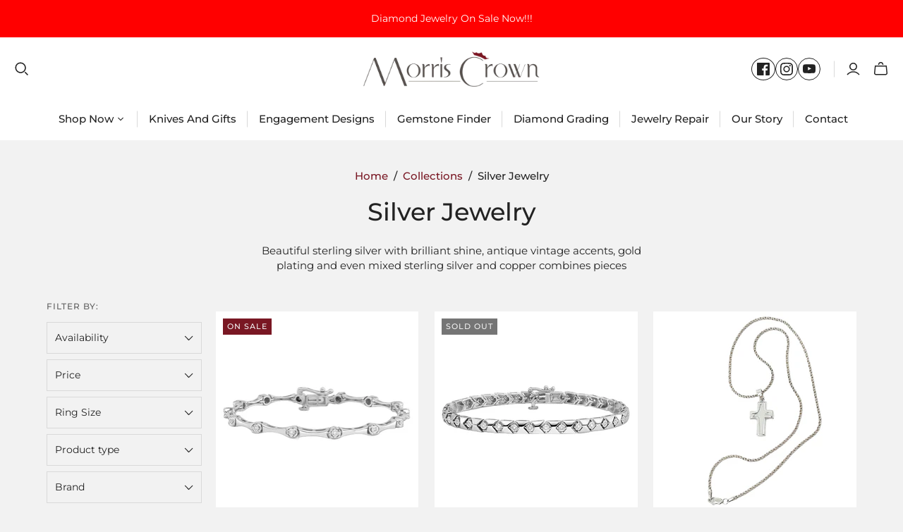

--- FILE ---
content_type: text/html; charset=utf-8
request_url: https://morriscrownjewelry.com/collections/silver-jewelry
body_size: 35021
content:
<!DOCTYPE html>
<html class="no-js no-touch" lang="en">
<head>
  <meta name="google-site-verification" content="J2PV21eMTQVU8ScNRvuWmNFm0kawNiHYFU6wxRHMEnk" />
  <script>
    window.Store = window.Store || {};
    window.Store.id = 74504995120;
  </script>
  <meta charset="utf-8">
  <meta http-equiv="X-UA-Compatible" content="IE=edge,chrome=1">
  <meta name="viewport" content="width=device-width,initial-scale=1">

  <!-- Preconnect Domains -->
  <link rel="preconnect" href="https://cdn.shopify.com" crossorigin>
  <link rel="preconnect" href="https://fonts.shopify.com" crossorigin>
  <link rel="preconnect" href="https://monorail-edge.shopifysvc.com">

  <!-- Preload Assets -->
  <link rel="preload" href="//morriscrownjewelry.com/cdn/shop/t/5/assets/theme.css?v=36317897940284675381759342523" as="style">
  <link rel="preload" href="//morriscrownjewelry.com/cdn/shop/t/5/assets/atlantic.js?v=126345304819030829351682746198" as="script">
  <link rel="preload" href="//morriscrownjewelry.com/cdn/shop/t/5/assets/plugins.js?v=79646608729114258551682746198" as="script">
  <link rel="preload" href="//morriscrownjewelry.com/cdn/shopifycloud/storefront/assets/themes_support/api.jquery-7ab1a3a4.js" as="script">
  <link rel="preload" href="//morriscrownjewelry.com/cdn/shop/t/5/assets/atlantic-icons.woff?v=75156632991815219611682746198" as="font" type="font/woff" crossorigin>

  

  

  <title>Silver Jewelry&ndash; Morris Crown
</title>

  
    <meta name="description" content="Beautiful sterling silver with brilliant shine, antique vintage accents, gold plating and even mixed sterling silver and copper combines pieces">
  

  
  <link rel="shortcut icon" href="//morriscrownjewelry.com/cdn/shop/files/Round_MC_Logo_32x32.png?v=1683583077" type="image/png">


  
    <link rel="canonical" href="https://morriscrownjewelry.com/collections/silver-jewelry" />
  

  <script>window.performance && window.performance.mark && window.performance.mark('shopify.content_for_header.start');</script><meta name="facebook-domain-verification" content="3tzsd3pnyh95v5tpyybo8vgypdyj06">
<meta name="google-site-verification" content="J2PV21eMTQVU8ScNRvuWmNFm0kawNiHYFU6wxRHMEnk">
<meta id="shopify-digital-wallet" name="shopify-digital-wallet" content="/74504995120/digital_wallets/dialog">
<meta name="shopify-checkout-api-token" content="985c9d0649d19d53de2a6cea8b3390ea">
<meta id="in-context-paypal-metadata" data-shop-id="74504995120" data-venmo-supported="true" data-environment="production" data-locale="en_US" data-paypal-v4="true" data-currency="USD">
<link rel="alternate" type="application/atom+xml" title="Feed" href="/collections/silver-jewelry.atom" />
<link rel="next" href="/collections/silver-jewelry?page=2">
<link rel="alternate" type="application/json+oembed" href="https://morriscrownjewelry.com/collections/silver-jewelry.oembed">
<script async="async" src="/checkouts/internal/preloads.js?locale=en-US"></script>
<script id="shopify-features" type="application/json">{"accessToken":"985c9d0649d19d53de2a6cea8b3390ea","betas":["rich-media-storefront-analytics"],"domain":"morriscrownjewelry.com","predictiveSearch":true,"shopId":74504995120,"locale":"en"}</script>
<script>var Shopify = Shopify || {};
Shopify.shop = "morriscrownjewelry.myshopify.com";
Shopify.locale = "en";
Shopify.currency = {"active":"USD","rate":"1.0"};
Shopify.country = "US";
Shopify.theme = {"name":"Main | Morris | 29 April, 2023","id":149019984176,"schema_name":"Atlantic","schema_version":"16.0.0","theme_store_id":566,"role":"main"};
Shopify.theme.handle = "null";
Shopify.theme.style = {"id":null,"handle":null};
Shopify.cdnHost = "morriscrownjewelry.com/cdn";
Shopify.routes = Shopify.routes || {};
Shopify.routes.root = "/";</script>
<script type="module">!function(o){(o.Shopify=o.Shopify||{}).modules=!0}(window);</script>
<script>!function(o){function n(){var o=[];function n(){o.push(Array.prototype.slice.apply(arguments))}return n.q=o,n}var t=o.Shopify=o.Shopify||{};t.loadFeatures=n(),t.autoloadFeatures=n()}(window);</script>
<script id="shop-js-analytics" type="application/json">{"pageType":"collection"}</script>
<script defer="defer" async type="module" src="//morriscrownjewelry.com/cdn/shopifycloud/shop-js/modules/v2/client.init-shop-cart-sync_C5BV16lS.en.esm.js"></script>
<script defer="defer" async type="module" src="//morriscrownjewelry.com/cdn/shopifycloud/shop-js/modules/v2/chunk.common_CygWptCX.esm.js"></script>
<script type="module">
  await import("//morriscrownjewelry.com/cdn/shopifycloud/shop-js/modules/v2/client.init-shop-cart-sync_C5BV16lS.en.esm.js");
await import("//morriscrownjewelry.com/cdn/shopifycloud/shop-js/modules/v2/chunk.common_CygWptCX.esm.js");

  window.Shopify.SignInWithShop?.initShopCartSync?.({"fedCMEnabled":true,"windoidEnabled":true});

</script>
<script id="__st">var __st={"a":74504995120,"offset":-21600,"reqid":"7f7433fe-87c9-4472-879b-8494e8d3b63e-1768613298","pageurl":"morriscrownjewelry.com\/collections\/silver-jewelry","u":"b83dd25dae38","p":"collection","rtyp":"collection","rid":472222925104};</script>
<script>window.ShopifyPaypalV4VisibilityTracking = true;</script>
<script id="captcha-bootstrap">!function(){'use strict';const t='contact',e='account',n='new_comment',o=[[t,t],['blogs',n],['comments',n],[t,'customer']],c=[[e,'customer_login'],[e,'guest_login'],[e,'recover_customer_password'],[e,'create_customer']],r=t=>t.map((([t,e])=>`form[action*='/${t}']:not([data-nocaptcha='true']) input[name='form_type'][value='${e}']`)).join(','),a=t=>()=>t?[...document.querySelectorAll(t)].map((t=>t.form)):[];function s(){const t=[...o],e=r(t);return a(e)}const i='password',u='form_key',d=['recaptcha-v3-token','g-recaptcha-response','h-captcha-response',i],f=()=>{try{return window.sessionStorage}catch{return}},m='__shopify_v',_=t=>t.elements[u];function p(t,e,n=!1){try{const o=window.sessionStorage,c=JSON.parse(o.getItem(e)),{data:r}=function(t){const{data:e,action:n}=t;return t[m]||n?{data:e,action:n}:{data:t,action:n}}(c);for(const[e,n]of Object.entries(r))t.elements[e]&&(t.elements[e].value=n);n&&o.removeItem(e)}catch(o){console.error('form repopulation failed',{error:o})}}const l='form_type',E='cptcha';function T(t){t.dataset[E]=!0}const w=window,h=w.document,L='Shopify',v='ce_forms',y='captcha';let A=!1;((t,e)=>{const n=(g='f06e6c50-85a8-45c8-87d0-21a2b65856fe',I='https://cdn.shopify.com/shopifycloud/storefront-forms-hcaptcha/ce_storefront_forms_captcha_hcaptcha.v1.5.2.iife.js',D={infoText:'Protected by hCaptcha',privacyText:'Privacy',termsText:'Terms'},(t,e,n)=>{const o=w[L][v],c=o.bindForm;if(c)return c(t,g,e,D).then(n);var r;o.q.push([[t,g,e,D],n]),r=I,A||(h.body.append(Object.assign(h.createElement('script'),{id:'captcha-provider',async:!0,src:r})),A=!0)});var g,I,D;w[L]=w[L]||{},w[L][v]=w[L][v]||{},w[L][v].q=[],w[L][y]=w[L][y]||{},w[L][y].protect=function(t,e){n(t,void 0,e),T(t)},Object.freeze(w[L][y]),function(t,e,n,w,h,L){const[v,y,A,g]=function(t,e,n){const i=e?o:[],u=t?c:[],d=[...i,...u],f=r(d),m=r(i),_=r(d.filter((([t,e])=>n.includes(e))));return[a(f),a(m),a(_),s()]}(w,h,L),I=t=>{const e=t.target;return e instanceof HTMLFormElement?e:e&&e.form},D=t=>v().includes(t);t.addEventListener('submit',(t=>{const e=I(t);if(!e)return;const n=D(e)&&!e.dataset.hcaptchaBound&&!e.dataset.recaptchaBound,o=_(e),c=g().includes(e)&&(!o||!o.value);(n||c)&&t.preventDefault(),c&&!n&&(function(t){try{if(!f())return;!function(t){const e=f();if(!e)return;const n=_(t);if(!n)return;const o=n.value;o&&e.removeItem(o)}(t);const e=Array.from(Array(32),(()=>Math.random().toString(36)[2])).join('');!function(t,e){_(t)||t.append(Object.assign(document.createElement('input'),{type:'hidden',name:u})),t.elements[u].value=e}(t,e),function(t,e){const n=f();if(!n)return;const o=[...t.querySelectorAll(`input[type='${i}']`)].map((({name:t})=>t)),c=[...d,...o],r={};for(const[a,s]of new FormData(t).entries())c.includes(a)||(r[a]=s);n.setItem(e,JSON.stringify({[m]:1,action:t.action,data:r}))}(t,e)}catch(e){console.error('failed to persist form',e)}}(e),e.submit())}));const S=(t,e)=>{t&&!t.dataset[E]&&(n(t,e.some((e=>e===t))),T(t))};for(const o of['focusin','change'])t.addEventListener(o,(t=>{const e=I(t);D(e)&&S(e,y())}));const B=e.get('form_key'),M=e.get(l),P=B&&M;t.addEventListener('DOMContentLoaded',(()=>{const t=y();if(P)for(const e of t)e.elements[l].value===M&&p(e,B);[...new Set([...A(),...v().filter((t=>'true'===t.dataset.shopifyCaptcha))])].forEach((e=>S(e,t)))}))}(h,new URLSearchParams(w.location.search),n,t,e,['guest_login'])})(!0,!0)}();</script>
<script integrity="sha256-4kQ18oKyAcykRKYeNunJcIwy7WH5gtpwJnB7kiuLZ1E=" data-source-attribution="shopify.loadfeatures" defer="defer" src="//morriscrownjewelry.com/cdn/shopifycloud/storefront/assets/storefront/load_feature-a0a9edcb.js" crossorigin="anonymous"></script>
<script data-source-attribution="shopify.dynamic_checkout.dynamic.init">var Shopify=Shopify||{};Shopify.PaymentButton=Shopify.PaymentButton||{isStorefrontPortableWallets:!0,init:function(){window.Shopify.PaymentButton.init=function(){};var t=document.createElement("script");t.src="https://morriscrownjewelry.com/cdn/shopifycloud/portable-wallets/latest/portable-wallets.en.js",t.type="module",document.head.appendChild(t)}};
</script>
<script data-source-attribution="shopify.dynamic_checkout.buyer_consent">
  function portableWalletsHideBuyerConsent(e){var t=document.getElementById("shopify-buyer-consent"),n=document.getElementById("shopify-subscription-policy-button");t&&n&&(t.classList.add("hidden"),t.setAttribute("aria-hidden","true"),n.removeEventListener("click",e))}function portableWalletsShowBuyerConsent(e){var t=document.getElementById("shopify-buyer-consent"),n=document.getElementById("shopify-subscription-policy-button");t&&n&&(t.classList.remove("hidden"),t.removeAttribute("aria-hidden"),n.addEventListener("click",e))}window.Shopify?.PaymentButton&&(window.Shopify.PaymentButton.hideBuyerConsent=portableWalletsHideBuyerConsent,window.Shopify.PaymentButton.showBuyerConsent=portableWalletsShowBuyerConsent);
</script>
<script data-source-attribution="shopify.dynamic_checkout.cart.bootstrap">document.addEventListener("DOMContentLoaded",(function(){function t(){return document.querySelector("shopify-accelerated-checkout-cart, shopify-accelerated-checkout")}if(t())Shopify.PaymentButton.init();else{new MutationObserver((function(e,n){t()&&(Shopify.PaymentButton.init(),n.disconnect())})).observe(document.body,{childList:!0,subtree:!0})}}));
</script>
<link id="shopify-accelerated-checkout-styles" rel="stylesheet" media="screen" href="https://morriscrownjewelry.com/cdn/shopifycloud/portable-wallets/latest/accelerated-checkout-backwards-compat.css" crossorigin="anonymous">
<style id="shopify-accelerated-checkout-cart">
        #shopify-buyer-consent {
  margin-top: 1em;
  display: inline-block;
  width: 100%;
}

#shopify-buyer-consent.hidden {
  display: none;
}

#shopify-subscription-policy-button {
  background: none;
  border: none;
  padding: 0;
  text-decoration: underline;
  font-size: inherit;
  cursor: pointer;
}

#shopify-subscription-policy-button::before {
  box-shadow: none;
}

      </style>

<script>window.performance && window.performance.mark && window.performance.mark('shopify.content_for_header.end');</script>

  
  















<meta property="og:site_name" content="Morris Crown">
<meta property="og:url" content="https://morriscrownjewelry.com/collections/silver-jewelry">
<meta property="og:title" content="Silver Jewelry">
<meta property="og:type" content="website">
<meta property="og:description" content="Beautiful sterling silver with brilliant shine, antique vintage accents, gold plating and even mixed sterling silver and copper combines pieces">




    
    
    

    
    
    <meta
      property="og:image"
      content="https://morriscrownjewelry.com/cdn/shop/collections/MC925-618860-01A_1200x1200.jpg?v=1711319665"
    />
    <meta
      property="og:image:secure_url"
      content="https://morriscrownjewelry.com/cdn/shop/collections/MC925-618860-01A_1200x1200.jpg?v=1711319665"
    />
    <meta property="og:image:width" content="1200" />
    <meta property="og:image:height" content="1200" />
    
    
    <meta property="og:image:alt" content="Silver Jewelry" />
  
















<meta name="twitter:title" content="Silver Jewelry">
<meta name="twitter:description" content="Beautiful sterling silver with brilliant shine, antique vintage accents, gold plating and even mixed sterling silver and copper combines pieces">


    
    
    
      
      
      <meta name="twitter:card" content="summary">
    
    
    <meta
      property="twitter:image"
      content="https://morriscrownjewelry.com/cdn/shop/collections/MC925-618860-01A_1200x1200_crop_center.jpg?v=1711319665"
    />
    <meta property="twitter:image:width" content="1200" />
    <meta property="twitter:image:height" content="1200" />
    
    
    <meta property="twitter:image:alt" content="Silver Jewelry" />
  



  <script>
    document.documentElement.className=document.documentElement.className.replace(/\bno-js\b/,'js');
    if(window.Shopify&&window.Shopify.designMode)document.documentElement.className+=' in-theme-editor';
    if(('ontouchstart' in window)||window.DocumentTouch&&document instanceof DocumentTouch)document.documentElement.className=document.documentElement.className.replace(/\bno-touch\b/,'has-touch');
  </script>

  <!-- Theme CSS -->
  <link rel="stylesheet" href="//morriscrownjewelry.com/cdn/shop/t/5/assets/theme.css?v=36317897940284675381759342523">

  <!-- Store object -->
  
  <script>
    window.Theme = {};
    Theme.version = "16.0.0";
    Theme.name = 'Atlantic';
    Theme.products = new Array();
    Theme.shippingCalcErrorMessage = "Error: zip / postal code --error_message--";
    Theme.shippingCalcMultiRates = "There are --number_of_rates-- shipping rates available for --address--, starting at --rate--.";
    Theme.shippingCalcOneRate = "There is one shipping rate available for --address--.";
    Theme.shippingCalcNoRates = "We do not ship to this destination.";
    Theme.shippingCalcRateValues = "--rate_title-- at --rate--";
    Theme.userLoggedIn = false;
    Theme.userAddress = '';
    Theme.centerHeader = false;
  
    Theme.cartItemsOne = "item";
    Theme.cartItemsOther = "items";
  
    Theme.addToCart = "Add to cart";
    Theme.soldOut = "Sold out";
    Theme.unavailable = "Unavailable";
    Theme.routes = {
      "root_url": "/",
      "account_url": "/account",
      "account_login_url": "/account/login",
      "account_logout_url": "/account/logout",
      "account_register_url": "/account/register",
      "account_addresses_url": "/account/addresses",
      "collections_url": "/collections",
      "all_products_collection_url": "/collections/all",
      "search_url": "/search",
      "cart_url": "/cart",
      "cart_add_url": "/cart/add",
      "cart_change_url": "/cart/change",
      "cart_clear_url": "/cart/clear",
      "product_recommendations_url": "/recommendations/products",
      "predictive_search_url": "/search/suggest",
    };
  </script>
  

<link href="https://monorail-edge.shopifysvc.com" rel="dns-prefetch">
<script>(function(){if ("sendBeacon" in navigator && "performance" in window) {try {var session_token_from_headers = performance.getEntriesByType('navigation')[0].serverTiming.find(x => x.name == '_s').description;} catch {var session_token_from_headers = undefined;}var session_cookie_matches = document.cookie.match(/_shopify_s=([^;]*)/);var session_token_from_cookie = session_cookie_matches && session_cookie_matches.length === 2 ? session_cookie_matches[1] : "";var session_token = session_token_from_headers || session_token_from_cookie || "";function handle_abandonment_event(e) {var entries = performance.getEntries().filter(function(entry) {return /monorail-edge.shopifysvc.com/.test(entry.name);});if (!window.abandonment_tracked && entries.length === 0) {window.abandonment_tracked = true;var currentMs = Date.now();var navigation_start = performance.timing.navigationStart;var payload = {shop_id: 74504995120,url: window.location.href,navigation_start,duration: currentMs - navigation_start,session_token,page_type: "collection"};window.navigator.sendBeacon("https://monorail-edge.shopifysvc.com/v1/produce", JSON.stringify({schema_id: "online_store_buyer_site_abandonment/1.1",payload: payload,metadata: {event_created_at_ms: currentMs,event_sent_at_ms: currentMs}}));}}window.addEventListener('pagehide', handle_abandonment_event);}}());</script>
<script id="web-pixels-manager-setup">(function e(e,d,r,n,o){if(void 0===o&&(o={}),!Boolean(null===(a=null===(i=window.Shopify)||void 0===i?void 0:i.analytics)||void 0===a?void 0:a.replayQueue)){var i,a;window.Shopify=window.Shopify||{};var t=window.Shopify;t.analytics=t.analytics||{};var s=t.analytics;s.replayQueue=[],s.publish=function(e,d,r){return s.replayQueue.push([e,d,r]),!0};try{self.performance.mark("wpm:start")}catch(e){}var l=function(){var e={modern:/Edge?\/(1{2}[4-9]|1[2-9]\d|[2-9]\d{2}|\d{4,})\.\d+(\.\d+|)|Firefox\/(1{2}[4-9]|1[2-9]\d|[2-9]\d{2}|\d{4,})\.\d+(\.\d+|)|Chrom(ium|e)\/(9{2}|\d{3,})\.\d+(\.\d+|)|(Maci|X1{2}).+ Version\/(15\.\d+|(1[6-9]|[2-9]\d|\d{3,})\.\d+)([,.]\d+|)( \(\w+\)|)( Mobile\/\w+|) Safari\/|Chrome.+OPR\/(9{2}|\d{3,})\.\d+\.\d+|(CPU[ +]OS|iPhone[ +]OS|CPU[ +]iPhone|CPU IPhone OS|CPU iPad OS)[ +]+(15[._]\d+|(1[6-9]|[2-9]\d|\d{3,})[._]\d+)([._]\d+|)|Android:?[ /-](13[3-9]|1[4-9]\d|[2-9]\d{2}|\d{4,})(\.\d+|)(\.\d+|)|Android.+Firefox\/(13[5-9]|1[4-9]\d|[2-9]\d{2}|\d{4,})\.\d+(\.\d+|)|Android.+Chrom(ium|e)\/(13[3-9]|1[4-9]\d|[2-9]\d{2}|\d{4,})\.\d+(\.\d+|)|SamsungBrowser\/([2-9]\d|\d{3,})\.\d+/,legacy:/Edge?\/(1[6-9]|[2-9]\d|\d{3,})\.\d+(\.\d+|)|Firefox\/(5[4-9]|[6-9]\d|\d{3,})\.\d+(\.\d+|)|Chrom(ium|e)\/(5[1-9]|[6-9]\d|\d{3,})\.\d+(\.\d+|)([\d.]+$|.*Safari\/(?![\d.]+ Edge\/[\d.]+$))|(Maci|X1{2}).+ Version\/(10\.\d+|(1[1-9]|[2-9]\d|\d{3,})\.\d+)([,.]\d+|)( \(\w+\)|)( Mobile\/\w+|) Safari\/|Chrome.+OPR\/(3[89]|[4-9]\d|\d{3,})\.\d+\.\d+|(CPU[ +]OS|iPhone[ +]OS|CPU[ +]iPhone|CPU IPhone OS|CPU iPad OS)[ +]+(10[._]\d+|(1[1-9]|[2-9]\d|\d{3,})[._]\d+)([._]\d+|)|Android:?[ /-](13[3-9]|1[4-9]\d|[2-9]\d{2}|\d{4,})(\.\d+|)(\.\d+|)|Mobile Safari.+OPR\/([89]\d|\d{3,})\.\d+\.\d+|Android.+Firefox\/(13[5-9]|1[4-9]\d|[2-9]\d{2}|\d{4,})\.\d+(\.\d+|)|Android.+Chrom(ium|e)\/(13[3-9]|1[4-9]\d|[2-9]\d{2}|\d{4,})\.\d+(\.\d+|)|Android.+(UC? ?Browser|UCWEB|U3)[ /]?(15\.([5-9]|\d{2,})|(1[6-9]|[2-9]\d|\d{3,})\.\d+)\.\d+|SamsungBrowser\/(5\.\d+|([6-9]|\d{2,})\.\d+)|Android.+MQ{2}Browser\/(14(\.(9|\d{2,})|)|(1[5-9]|[2-9]\d|\d{3,})(\.\d+|))(\.\d+|)|K[Aa][Ii]OS\/(3\.\d+|([4-9]|\d{2,})\.\d+)(\.\d+|)/},d=e.modern,r=e.legacy,n=navigator.userAgent;return n.match(d)?"modern":n.match(r)?"legacy":"unknown"}(),u="modern"===l?"modern":"legacy",c=(null!=n?n:{modern:"",legacy:""})[u],f=function(e){return[e.baseUrl,"/wpm","/b",e.hashVersion,"modern"===e.buildTarget?"m":"l",".js"].join("")}({baseUrl:d,hashVersion:r,buildTarget:u}),m=function(e){var d=e.version,r=e.bundleTarget,n=e.surface,o=e.pageUrl,i=e.monorailEndpoint;return{emit:function(e){var a=e.status,t=e.errorMsg,s=(new Date).getTime(),l=JSON.stringify({metadata:{event_sent_at_ms:s},events:[{schema_id:"web_pixels_manager_load/3.1",payload:{version:d,bundle_target:r,page_url:o,status:a,surface:n,error_msg:t},metadata:{event_created_at_ms:s}}]});if(!i)return console&&console.warn&&console.warn("[Web Pixels Manager] No Monorail endpoint provided, skipping logging."),!1;try{return self.navigator.sendBeacon.bind(self.navigator)(i,l)}catch(e){}var u=new XMLHttpRequest;try{return u.open("POST",i,!0),u.setRequestHeader("Content-Type","text/plain"),u.send(l),!0}catch(e){return console&&console.warn&&console.warn("[Web Pixels Manager] Got an unhandled error while logging to Monorail."),!1}}}}({version:r,bundleTarget:l,surface:e.surface,pageUrl:self.location.href,monorailEndpoint:e.monorailEndpoint});try{o.browserTarget=l,function(e){var d=e.src,r=e.async,n=void 0===r||r,o=e.onload,i=e.onerror,a=e.sri,t=e.scriptDataAttributes,s=void 0===t?{}:t,l=document.createElement("script"),u=document.querySelector("head"),c=document.querySelector("body");if(l.async=n,l.src=d,a&&(l.integrity=a,l.crossOrigin="anonymous"),s)for(var f in s)if(Object.prototype.hasOwnProperty.call(s,f))try{l.dataset[f]=s[f]}catch(e){}if(o&&l.addEventListener("load",o),i&&l.addEventListener("error",i),u)u.appendChild(l);else{if(!c)throw new Error("Did not find a head or body element to append the script");c.appendChild(l)}}({src:f,async:!0,onload:function(){if(!function(){var e,d;return Boolean(null===(d=null===(e=window.Shopify)||void 0===e?void 0:e.analytics)||void 0===d?void 0:d.initialized)}()){var d=window.webPixelsManager.init(e)||void 0;if(d){var r=window.Shopify.analytics;r.replayQueue.forEach((function(e){var r=e[0],n=e[1],o=e[2];d.publishCustomEvent(r,n,o)})),r.replayQueue=[],r.publish=d.publishCustomEvent,r.visitor=d.visitor,r.initialized=!0}}},onerror:function(){return m.emit({status:"failed",errorMsg:"".concat(f," has failed to load")})},sri:function(e){var d=/^sha384-[A-Za-z0-9+/=]+$/;return"string"==typeof e&&d.test(e)}(c)?c:"",scriptDataAttributes:o}),m.emit({status:"loading"})}catch(e){m.emit({status:"failed",errorMsg:(null==e?void 0:e.message)||"Unknown error"})}}})({shopId: 74504995120,storefrontBaseUrl: "https://morriscrownjewelry.com",extensionsBaseUrl: "https://extensions.shopifycdn.com/cdn/shopifycloud/web-pixels-manager",monorailEndpoint: "https://monorail-edge.shopifysvc.com/unstable/produce_batch",surface: "storefront-renderer",enabledBetaFlags: ["2dca8a86"],webPixelsConfigList: [{"id":"739901744","configuration":"{\"config\":\"{\\\"pixel_id\\\":\\\"G-56ECHV7MT1\\\",\\\"target_country\\\":\\\"US\\\",\\\"gtag_events\\\":[{\\\"type\\\":\\\"begin_checkout\\\",\\\"action_label\\\":\\\"G-56ECHV7MT1\\\"},{\\\"type\\\":\\\"search\\\",\\\"action_label\\\":\\\"G-56ECHV7MT1\\\"},{\\\"type\\\":\\\"view_item\\\",\\\"action_label\\\":[\\\"G-56ECHV7MT1\\\",\\\"MC-F2MWPBGPVF\\\"]},{\\\"type\\\":\\\"purchase\\\",\\\"action_label\\\":[\\\"G-56ECHV7MT1\\\",\\\"MC-F2MWPBGPVF\\\"]},{\\\"type\\\":\\\"page_view\\\",\\\"action_label\\\":[\\\"G-56ECHV7MT1\\\",\\\"MC-F2MWPBGPVF\\\"]},{\\\"type\\\":\\\"add_payment_info\\\",\\\"action_label\\\":\\\"G-56ECHV7MT1\\\"},{\\\"type\\\":\\\"add_to_cart\\\",\\\"action_label\\\":\\\"G-56ECHV7MT1\\\"}],\\\"enable_monitoring_mode\\\":false}\"}","eventPayloadVersion":"v1","runtimeContext":"OPEN","scriptVersion":"b2a88bafab3e21179ed38636efcd8a93","type":"APP","apiClientId":1780363,"privacyPurposes":[],"dataSharingAdjustments":{"protectedCustomerApprovalScopes":["read_customer_address","read_customer_email","read_customer_name","read_customer_personal_data","read_customer_phone"]}},{"id":"shopify-app-pixel","configuration":"{}","eventPayloadVersion":"v1","runtimeContext":"STRICT","scriptVersion":"0450","apiClientId":"shopify-pixel","type":"APP","privacyPurposes":["ANALYTICS","MARKETING"]},{"id":"shopify-custom-pixel","eventPayloadVersion":"v1","runtimeContext":"LAX","scriptVersion":"0450","apiClientId":"shopify-pixel","type":"CUSTOM","privacyPurposes":["ANALYTICS","MARKETING"]}],isMerchantRequest: false,initData: {"shop":{"name":"Morris Crown","paymentSettings":{"currencyCode":"USD"},"myshopifyDomain":"morriscrownjewelry.myshopify.com","countryCode":"US","storefrontUrl":"https:\/\/morriscrownjewelry.com"},"customer":null,"cart":null,"checkout":null,"productVariants":[],"purchasingCompany":null},},"https://morriscrownjewelry.com/cdn","fcfee988w5aeb613cpc8e4bc33m6693e112",{"modern":"","legacy":""},{"shopId":"74504995120","storefrontBaseUrl":"https:\/\/morriscrownjewelry.com","extensionBaseUrl":"https:\/\/extensions.shopifycdn.com\/cdn\/shopifycloud\/web-pixels-manager","surface":"storefront-renderer","enabledBetaFlags":"[\"2dca8a86\"]","isMerchantRequest":"false","hashVersion":"fcfee988w5aeb613cpc8e4bc33m6693e112","publish":"custom","events":"[[\"page_viewed\",{}],[\"collection_viewed\",{\"collection\":{\"id\":\"472222925104\",\"title\":\"Silver Jewelry\",\"productVariants\":[{\"price\":{\"amount\":205.0,\"currencyCode\":\"USD\"},\"product\":{\"title\":\"Natural Diamond and Rhodium Plated Sterling Bar Dot Line Bracelet\",\"vendor\":\"Brilliant White Diamonds\",\"id\":\"10035147735344\",\"untranslatedTitle\":\"Natural Diamond and Rhodium Plated Sterling Bar Dot Line Bracelet\",\"url\":\"\/products\/natural-diamond-and-rhodium-plated-sterling-sterling-bar-dot-line-bracelet\",\"type\":\"Bracelet\"},\"id\":\"50430144414000\",\"image\":{\"src\":\"\/\/morriscrownjewelry.com\/cdn\/shop\/files\/MCBWD-QDX1117-7IN-01A.jpg?v=1765574230\"},\"sku\":\"MCBWD-QDX1117-7IN-01\",\"title\":\"Default Title\",\"untranslatedTitle\":\"Default Title\"},{\"price\":{\"amount\":351.0,\"currencyCode\":\"USD\"},\"product\":{\"title\":\"Natural Diamond and Rhodium Plated Sterling Line Bracelet\",\"vendor\":\"Brilliant White Diamonds\",\"id\":\"10035142885680\",\"untranslatedTitle\":\"Natural Diamond and Rhodium Plated Sterling Line Bracelet\",\"url\":\"\/products\/natural-diamond-and-rhodium-plated-sterling-line-bracelet\",\"type\":\"Bracelet\"},\"id\":\"50430132879664\",\"image\":{\"src\":\"\/\/morriscrownjewelry.com\/cdn\/shop\/files\/MCBWD-QDX1094-7IN-01A.jpg?v=1765573574\"},\"sku\":\"MCBWD-QDX1094-7IN-01\",\"title\":\"Default Title\",\"untranslatedTitle\":\"Default Title\"},{\"price\":{\"amount\":134.0,\"currencyCode\":\"USD\"},\"product\":{\"title\":\"Sterling Silver Hollow Wide Cross Necklace\",\"vendor\":\"Spiritual Remembrance\",\"id\":\"10032078160176\",\"untranslatedTitle\":\"Sterling Silver Hollow Wide Cross Necklace\",\"url\":\"\/products\/sterling-silver-hollow-wide-cross-necklace\",\"type\":\"Necklace\"},\"id\":\"50417441374512\",\"image\":{\"src\":\"\/\/morriscrownjewelry.com\/cdn\/shop\/files\/MCSR-8325632927-16C.jpg?v=1765052282\"},\"sku\":\"MCSR-8325632927-16\",\"title\":\"Default Title\",\"untranslatedTitle\":\"Default Title\"},{\"price\":{\"amount\":119.0,\"currencyCode\":\"USD\"},\"product\":{\"title\":\"Sterling Rhodium Plated Square Tube Scalloped Round Hoops\",\"vendor\":\"Everyday 9two5\",\"id\":\"9984344391984\",\"untranslatedTitle\":\"Sterling Rhodium Plated Square Tube Scalloped Round Hoops\",\"url\":\"\/products\/sterling-rhodium-plated-square-tube-scalloped-round-hoops\",\"type\":\"Earrings\"},\"id\":\"50215435075888\",\"image\":{\"src\":\"\/\/morriscrownjewelry.com\/cdn\/shop\/files\/MC925-QE11678-01B.jpg?v=1764433413\"},\"sku\":\"MC925-QE11678-01\",\"title\":\"Default Title\",\"untranslatedTitle\":\"Default Title\"},{\"price\":{\"amount\":90.0,\"currencyCode\":\"USD\"},\"product\":{\"title\":\"Sterling Rhodium Plated Square Hollow Tube Round Hoops\",\"vendor\":\"Everyday 9two5\",\"id\":\"9984346784048\",\"untranslatedTitle\":\"Sterling Rhodium Plated Square Hollow Tube Round Hoops\",\"url\":\"\/products\/sterling-rhodium-plated-square-hollow-tube-round-hoops\",\"type\":\"Earrings\"},\"id\":\"50215444447536\",\"image\":{\"src\":\"\/\/morriscrownjewelry.com\/cdn\/shop\/files\/MC925-QE824-01B.jpg?v=1760392834\"},\"sku\":\"MC925-QE824-01\",\"title\":\"Default Title\",\"untranslatedTitle\":\"Default Title\"},{\"price\":{\"amount\":91.0,\"currencyCode\":\"USD\"},\"product\":{\"title\":\"Gold Plated Sterling Silver Triple Oval Dangle Earrings\",\"vendor\":\"GP Sterling\",\"id\":\"9984338952496\",\"untranslatedTitle\":\"Gold Plated Sterling Silver Triple Oval Dangle Earrings\",\"url\":\"\/products\/gold-plated-sterling-silver-triple-oval-dangle-earrings\",\"type\":\"Earrings\"},\"id\":\"50215393591600\",\"image\":{\"src\":\"\/\/morriscrownjewelry.com\/cdn\/shop\/files\/MCGP925-QE4009GP-01B.jpg?v=1760391064\"},\"sku\":\"MCGP925-92172-01\",\"title\":\"Default Title\",\"untranslatedTitle\":\"Default Title\"},{\"price\":{\"amount\":154.0,\"currencyCode\":\"USD\"},\"product\":{\"title\":\"Sterling Silver Rhodium Plated 3.5mm Diamond Cut Paperclip Chain\",\"vendor\":\"Everyday 9two5\",\"id\":\"9977767985456\",\"untranslatedTitle\":\"Sterling Silver Rhodium Plated 3.5mm Diamond Cut Paperclip Chain\",\"url\":\"\/products\/sterling-silver-rhodium-plated-3-5mm-diamond-cut-paperclip-chain\",\"type\":\"Necklace\"},\"id\":\"50200422023472\",\"image\":{\"src\":\"\/\/morriscrownjewelry.com\/cdn\/shop\/files\/QDPC120R-16A.jpg?v=1759865264\"},\"sku\":\"MC925-QDPC100R-16\",\"title\":\"16 inch\",\"untranslatedTitle\":\"16 inch\"},{\"price\":{\"amount\":98.0,\"currencyCode\":\"USD\"},\"product\":{\"title\":\"Sterling Silver Delicate Sideways Cross Necklace\",\"vendor\":\"Spiritual Remembrance\",\"id\":\"9836567920944\",\"untranslatedTitle\":\"Sterling Silver Delicate Sideways Cross Necklace\",\"url\":\"\/products\/sterling-silver-delicate-sideways-cross-necklace\",\"type\":\"Necklace\"},\"id\":\"49773477003568\",\"image\":{\"src\":\"\/\/morriscrownjewelry.com\/cdn\/shop\/files\/MCSR-86564617283-16A.jpg?v=1765052374\"},\"sku\":\"MCSR-86564617283-16\",\"title\":\"Default Title\",\"untranslatedTitle\":\"Default Title\"},{\"price\":{\"amount\":332.0,\"currencyCode\":\"USD\"},\"product\":{\"title\":\"18k Gold Plated Sterling Silver 3.85mm Paperclip Chain 18 Inch\",\"vendor\":\"GP Sterling\",\"id\":\"9975370318128\",\"untranslatedTitle\":\"18k Gold Plated Sterling Silver 3.85mm Paperclip Chain 18 Inch\",\"url\":\"\/products\/gold-plated-sterling-silver-3-85mm-paperclip-chain-18-inch\",\"type\":\"Necklace\"},\"id\":\"50192224256304\",\"image\":{\"src\":\"\/\/morriscrownjewelry.com\/cdn\/shop\/files\/MCGP925-CH1095-623-18A.jpg?v=1759507170\"},\"sku\":\"MCGP925-CH1095-623-18\",\"title\":\"Default Title\",\"untranslatedTitle\":\"Default Title\"},{\"price\":{\"amount\":221.0,\"currencyCode\":\"USD\"},\"product\":{\"title\":\"Sterling Silver Rhodium Plated 4.4mm Paperclip Chain\",\"vendor\":\"Everyday 9two5\",\"id\":\"9977731088688\",\"untranslatedTitle\":\"Sterling Silver Rhodium Plated 4.4mm Paperclip Chain\",\"url\":\"\/products\/sterling-silver-rhodium-plated-4-4mm-paperclip-chain\",\"type\":\"Necklace\"},\"id\":\"50200332075312\",\"image\":{\"src\":\"\/\/morriscrownjewelry.com\/cdn\/shop\/files\/QDPC120R-16A.jpg?v=1759865264\"},\"sku\":\"MC925-QDPC120R-16\",\"title\":\"16 inch\",\"untranslatedTitle\":\"16 inch\"},{\"price\":{\"amount\":71.0,\"currencyCode\":\"USD\"},\"product\":{\"title\":\"Sterling Silver Small Scroll Filigree Cross Necklace\",\"vendor\":\"Spiritual Remembrance\",\"id\":\"9824408142128\",\"untranslatedTitle\":\"Sterling Silver Small Scroll Filigree Cross Necklace\",\"url\":\"\/products\/sterling-silver-small-scroll-filigree-cross-necklace\",\"type\":\"Necklace\"},\"id\":\"49738525606192\",\"image\":{\"src\":\"\/\/morriscrownjewelry.com\/cdn\/shop\/files\/MC925-8913BX019-16B.jpg?v=1765052319\"},\"sku\":\"MCSR-8913QBX015R-16\",\"title\":\"Default Title\",\"untranslatedTitle\":\"Default Title\"},{\"price\":{\"amount\":224.0,\"currencyCode\":\"USD\"},\"product\":{\"title\":\"Sterling and Copper Swirl 5 Bar Polished Cuff\",\"vendor\":\"Old World Metals\",\"id\":\"9950005625136\",\"untranslatedTitle\":\"Sterling and Copper Swirl 5 Bar Polished Cuff\",\"url\":\"\/products\/sterling-and-copper-swirl-5-bar-polished-cuff\",\"type\":\"Bracelet\"},\"id\":\"50122394009904\",\"image\":{\"src\":\"\/\/morriscrownjewelry.com\/cdn\/shop\/files\/MCOWM-43553-01A.jpg?v=1757278231\"},\"sku\":\"MCOWM-43553-01\",\"title\":\"Default Title\",\"untranslatedTitle\":\"Default Title\"},{\"price\":{\"amount\":117.0,\"currencyCode\":\"USD\"},\"product\":{\"title\":\"Sterling Domed and Copper Textured Two Bar Cuff\",\"vendor\":\"Old World Metals\",\"id\":\"9950004707632\",\"untranslatedTitle\":\"Sterling Domed and Copper Textured Two Bar Cuff\",\"url\":\"\/products\/sterling-domed-and-copper-textured-two-bar-cuff\",\"type\":\"Bracelet\"},\"id\":\"50122388078896\",\"image\":{\"src\":\"\/\/morriscrownjewelry.com\/cdn\/shop\/files\/MCOWM-43477-02A.jpg?v=1757277515\"},\"sku\":\"MCOWM-43477-02\",\"title\":\"Default Title\",\"untranslatedTitle\":\"Default Title\"},{\"price\":{\"amount\":82.0,\"currencyCode\":\"USD\"},\"product\":{\"title\":\"Sterling Rhodium Plated Flat Twist Round Omega Hoops\",\"vendor\":\"Everyday 9two5\",\"id\":\"9945541607728\",\"untranslatedTitle\":\"Sterling Rhodium Plated Flat Twist Round Omega Hoops\",\"url\":\"\/products\/sterling-rhodium-plated-flat-twist-round-omega-hoops\",\"type\":\"Earrings\"},\"id\":\"50107357561136\",\"image\":{\"src\":\"\/\/morriscrownjewelry.com\/cdn\/shop\/files\/MC925-QE3791-01A.jpg?v=1756753062\"},\"sku\":\"MC925-QE3791-01\",\"title\":\"Default Title\",\"untranslatedTitle\":\"Default Title\"},{\"price\":{\"amount\":76.0,\"currencyCode\":\"USD\"},\"product\":{\"title\":\"Gold Plated Sterling Silver Hollow Puffed Triangle Dangles\",\"vendor\":\"GP Sterling\",\"id\":\"9896884994352\",\"untranslatedTitle\":\"Gold Plated Sterling Silver Hollow Puffed Triangle Dangles\",\"url\":\"\/products\/gold-plated-sterling-silver-hollow-puffed-triangle-dangles\",\"type\":\"Earrings\"},\"id\":\"49944064033072\",\"image\":{\"src\":\"\/\/morriscrownjewelry.com\/cdn\/shop\/files\/MCGP925-92172-01A.jpg?v=1751844279\"},\"sku\":\"MCGP925-92172-01\",\"title\":\"Default Title\",\"untranslatedTitle\":\"Default Title\"},{\"price\":{\"amount\":261.0,\"currencyCode\":\"USD\"},\"product\":{\"title\":\"Sterling Swirl 3 Bar Polished Cuff\",\"vendor\":\"Everyday 9two5\",\"id\":\"9896883323184\",\"untranslatedTitle\":\"Sterling Swirl 3 Bar Polished Cuff\",\"url\":\"\/products\/sterling-swirl-3-bar-polished-cuff\",\"type\":\"Bracelet\"},\"id\":\"49944046141744\",\"image\":{\"src\":\"\/\/morriscrownjewelry.com\/cdn\/shop\/files\/MC925-43552-01A.jpg?v=1751842617\"},\"sku\":\"MC925-43552-01\",\"title\":\"Default Title\",\"untranslatedTitle\":\"Default Title\"},{\"price\":{\"amount\":84.0,\"currencyCode\":\"USD\"},\"product\":{\"title\":\"Sterling Silver and Copper Double Hoop Dangle Earrings\",\"vendor\":\"Old World Metals\",\"id\":\"9896881357104\",\"untranslatedTitle\":\"Sterling Silver and Copper Double Hoop Dangle Earrings\",\"url\":\"\/products\/sterling-silver-and-copper-double-hoop-dangle-earrings\",\"type\":\"Earrings\"},\"id\":\"49944037982512\",\"image\":{\"src\":\"\/\/morriscrownjewelry.com\/cdn\/shop\/files\/MCOWM-23024-01A.jpg?v=1751841732\"},\"sku\":\"MCOWM-23024-01\",\"title\":\"Default Title\",\"untranslatedTitle\":\"Default Title\"},{\"price\":{\"amount\":239.0,\"currencyCode\":\"USD\"},\"product\":{\"title\":\"Sterling Flat 2 Bar Polished\/Textured Cuff\",\"vendor\":\"Everyday 9two5\",\"id\":\"9876743782704\",\"untranslatedTitle\":\"Sterling Flat 2 Bar Polished\/Textured Cuff\",\"url\":\"\/products\/sterling-flat-2-bar-crossover-textured-cuff\",\"type\":\"Bracelet\"},\"id\":\"49880092213552\",\"image\":{\"src\":\"\/\/morriscrownjewelry.com\/cdn\/shop\/files\/MC925-43547-01A.jpg?v=1749508817\"},\"sku\":\"MC925-43547-02\",\"title\":\"Default Title\",\"untranslatedTitle\":\"Default Title\"},{\"price\":{\"amount\":295.0,\"currencyCode\":\"USD\"},\"product\":{\"title\":\"Rose Gold Plated .925 Woven Link Bracelet\",\"vendor\":\"GP Sterling\",\"id\":\"9870895677744\",\"untranslatedTitle\":\"Rose Gold Plated .925 Woven Link Bracelet\",\"url\":\"\/products\/rose-gold-plated-925-woven-link-bracelet\",\"type\":\"Bracelet\"},\"id\":\"49860474634544\",\"image\":{\"src\":\"\/\/morriscrownjewelry.com\/cdn\/shop\/files\/MCGP925-QGQLF531RG-7.5B.jpg?v=1748638712\"},\"sku\":\"MCGP925-QGQLF531RG-7.5\",\"title\":\"Default Title\",\"untranslatedTitle\":\"Default Title\"},{\"price\":{\"amount\":108.0,\"currencyCode\":\"USD\"},\"product\":{\"title\":\"Sterling Silver Rustic Cross Necklace\",\"vendor\":\"Everyday 9two5\",\"id\":\"9824392773936\",\"untranslatedTitle\":\"Sterling Silver Rustic Cross Necklace\",\"url\":\"\/products\/sterling-silver-rustic-cross-necklace\",\"type\":\"Necklace\"},\"id\":\"49738490642736\",\"image\":{\"src\":\"\/\/morriscrownjewelry.com\/cdn\/shop\/files\/MC925-9297TOL11-18B.jpg?v=1765052426\"},\"sku\":\"MC925-9297TOL11-18\",\"title\":\"Default Title\",\"untranslatedTitle\":\"Default Title\"},{\"price\":{\"amount\":158.0,\"currencyCode\":\"USD\"},\"product\":{\"title\":\"Rose Gold Plated Sterling Square Hollow Hoops\",\"vendor\":\"GP Sterling\",\"id\":\"9637653184816\",\"untranslatedTitle\":\"Rose Gold Plated Sterling Square Hollow Hoops\",\"url\":\"\/products\/rose-gold-plated-sterling-square-hollow-hoops\",\"type\":\"Earrings\"},\"id\":\"49197083230512\",\"image\":{\"src\":\"\/\/morriscrownjewelry.com\/cdn\/shop\/files\/MCGP925-QGLE547RG-01A.jpg?v=1730073332\"},\"sku\":\"MCGP925-QGLE547RG-01\",\"title\":\"Default Title\",\"untranslatedTitle\":\"Default Title\"},{\"price\":{\"amount\":79.0,\"currencyCode\":\"USD\"},\"product\":{\"title\":\"Rose Gold Plated Sterling Pave Hoops\",\"vendor\":\"GP Sterling\",\"id\":\"9618625823024\",\"untranslatedTitle\":\"Rose Gold Plated Sterling Pave Hoops\",\"url\":\"\/products\/rose-gold-plated-sterling-pave-hoops\",\"type\":\"Earrings\"},\"id\":\"49139392053552\",\"image\":{\"src\":\"\/\/morriscrownjewelry.com\/cdn\/shop\/files\/MCGP925-AG35515RP-01D.jpg?v=1728342335\"},\"sku\":\"MCGP925-AG35515RP-01\",\"title\":\"Default Title\",\"untranslatedTitle\":\"Default Title\"},{\"price\":{\"amount\":73.0,\"currencyCode\":\"USD\"},\"product\":{\"title\":\"Sterling Rhodium Plated Hollow Triangle Dangle Earrings\",\"vendor\":\"Everyday 9two5\",\"id\":\"9617699209520\",\"untranslatedTitle\":\"Sterling Rhodium Plated Hollow Triangle Dangle Earrings\",\"url\":\"\/products\/sterling-rhodium-plated-hollow-triangle-dangle-earrings\",\"type\":\"Earrings\"},\"id\":\"49136043065648\",\"image\":{\"src\":\"\/\/morriscrownjewelry.com\/cdn\/shop\/files\/MC925-27259-01A.jpg?v=1728148714\"},\"sku\":\"MC925-27259-01\",\"title\":\"Default Title\",\"untranslatedTitle\":\"Default Title\"},{\"price\":{\"amount\":73.0,\"currencyCode\":\"USD\"},\"product\":{\"title\":\"Sterling Rhodium Plated Hollow Diamond Dangle Earrings\",\"vendor\":\"Everyday 9two5\",\"id\":\"9617695146288\",\"untranslatedTitle\":\"Sterling Rhodium Plated Hollow Diamond Dangle Earrings\",\"url\":\"\/products\/sterling-rhodium-plated-hollow-diamond-dangle-earrings\",\"type\":\"Earrings\"},\"id\":\"49136033726768\",\"image\":{\"src\":\"\/\/morriscrownjewelry.com\/cdn\/shop\/files\/MC925-27258-01A.jpg?v=1728148265\"},\"sku\":\"MC925-27258-01\",\"title\":\"Default Title\",\"untranslatedTitle\":\"Default Title\"},{\"price\":{\"amount\":119.0,\"currencyCode\":\"USD\"},\"product\":{\"title\":\"Sterling Rhodium Plated Moissanite Swirl Necklace\",\"vendor\":\"Lab Created Luster\",\"id\":\"9593911116080\",\"untranslatedTitle\":\"Sterling Rhodium Plated Moissanite Swirl Necklace\",\"url\":\"\/products\/sterling-rhodium-plated-moissanite-swirl-necklace\",\"type\":\"Necklace\"},\"id\":\"49064010580272\",\"image\":{\"src\":\"\/\/morriscrownjewelry.com\/cdn\/shop\/files\/MCSEC-MP0566MM-16-18A1.jpg?v=1726249193\"},\"sku\":\"MCLCL-AJMP056-16\/18-01\",\"title\":\"Default Title\",\"untranslatedTitle\":\"Default Title\"},{\"price\":{\"amount\":139.0,\"currencyCode\":\"USD\"},\"product\":{\"title\":\"Sterling Rhodium Plated 5mm Round Double Cushion Halo Moissanite Studs\",\"vendor\":\"Lab Created Luster\",\"id\":\"9537719959856\",\"untranslatedTitle\":\"Sterling Rhodium Plated 5mm Round Double Cushion Halo Moissanite Studs\",\"url\":\"\/products\/sterling-rhodium-plated-5mm-round-double-cushion-halo-moissanite-studs\",\"type\":\"Earrings\"},\"id\":\"48875752358192\",\"image\":{\"src\":\"\/\/morriscrownjewelry.com\/cdn\/shop\/files\/MCLCL-AJME025-01A1.jpg?v=1730478375\"},\"sku\":\"MCLCL-AJME025-01\",\"title\":\"Default Title\",\"untranslatedTitle\":\"Default Title\"},{\"price\":{\"amount\":109.0,\"currencyCode\":\"USD\"},\"product\":{\"title\":\"Sterling Rhodium Plated 8mm Cushion Moissanite Studs\",\"vendor\":\"Lab Created Luster\",\"id\":\"9537685193008\",\"untranslatedTitle\":\"Sterling Rhodium Plated 8mm Cushion Moissanite Studs\",\"url\":\"\/products\/sterling-rhodium-plated-8mm-cushion-moissanite-studs\",\"type\":\"Earrings\"},\"id\":\"48875604967728\",\"image\":{\"src\":\"\/\/morriscrownjewelry.com\/cdn\/shop\/files\/MCSEC-JRES0024-01B.jpg?v=1721430538\"},\"sku\":\"MCLCL-AJJRES0024-01\",\"title\":\"Default Title\",\"untranslatedTitle\":\"Default Title\"},{\"price\":{\"amount\":115.0,\"currencyCode\":\"USD\"},\"product\":{\"title\":\"Sterling Silver Wide Scroll Gold Bar Accent Ring\",\"vendor\":\"Everyday 9two5\",\"id\":\"8935958085936\",\"untranslatedTitle\":\"Sterling Silver Wide Scroll Gold Bar Accent Ring\",\"url\":\"\/products\/sterling-silver-wide-scroll-gold-bar-accent-ring\",\"type\":\"Ring\"},\"id\":\"47531135828272\",\"image\":{\"src\":\"\/\/morriscrownjewelry.com\/cdn\/shop\/files\/MC925-81439-01A.jpg?v=1706558030\"},\"sku\":\"MC925-81439-07\",\"title\":\"Size 7\",\"untranslatedTitle\":\"Size 7\"},{\"price\":{\"amount\":72.0,\"currencyCode\":\"USD\"},\"product\":{\"title\":\"Sterling Silver Accented Rectangular Ring\",\"vendor\":\"Everyday 9two5\",\"id\":\"8828305703216\",\"untranslatedTitle\":\"Sterling Silver Accented Rectangular Ring\",\"url\":\"\/products\/sterling-silver-accented-rectangular-ring\",\"type\":\"Ring\"},\"id\":\"47111157645616\",\"image\":{\"src\":\"\/\/morriscrownjewelry.com\/cdn\/shop\/files\/MC925-81464-01A.jpg?v=1699838710\"},\"sku\":\"MC925-81464-06\",\"title\":\"Size 6\",\"untranslatedTitle\":\"Size 6\"},{\"price\":{\"amount\":114.0,\"currencyCode\":\"USD\"},\"product\":{\"title\":\"Sterling Silver Oval Floral Accent Ring\",\"vendor\":\"Everyday 9two5\",\"id\":\"8828245705008\",\"untranslatedTitle\":\"Sterling Silver Oval Floral Accent Ring\",\"url\":\"\/products\/sterling-silver-oval-floral-accent-ring\",\"type\":\"Ring\"},\"id\":\"47111127171376\",\"image\":{\"src\":\"\/\/morriscrownjewelry.com\/cdn\/shop\/files\/MC925-81465-01A.jpg?v=1699838024\"},\"sku\":\"MC925-81465-06\",\"title\":\"Size 6\",\"untranslatedTitle\":\"Size 6\"},{\"price\":{\"amount\":71.0,\"currencyCode\":\"USD\"},\"product\":{\"title\":\"Sterling Silver Twist Hollow Tube Hoops\",\"vendor\":\"Everyday 9two5\",\"id\":\"8816659169584\",\"untranslatedTitle\":\"Sterling Silver Twist Hollow Tube Hoops\",\"url\":\"\/products\/sterling-silver-twist-hollow-tube-hoops\",\"type\":\"Earrings\"},\"id\":\"47076878057776\",\"image\":{\"src\":\"\/\/morriscrownjewelry.com\/cdn\/shop\/files\/MC925-619911-01A.jpg?v=1699235840\"},\"sku\":\"MC925-619911-01\",\"title\":\"Default Title\",\"untranslatedTitle\":\"Default Title\"},{\"price\":{\"amount\":57.0,\"currencyCode\":\"USD\"},\"product\":{\"title\":\"Sterling Silver Vintage Henna Flower Ring\",\"vendor\":\"Everyday 9two5\",\"id\":\"8816605692208\",\"untranslatedTitle\":\"Sterling Silver Vintage Henna Flower Ring\",\"url\":\"\/products\/sterling-silver-vintage-henna-flower-ring\",\"type\":\"Ring\"},\"id\":\"47076829987120\",\"image\":{\"src\":\"\/\/morriscrownjewelry.com\/cdn\/shop\/files\/MC925-11084-01A.jpg?v=1699235239\"},\"sku\":\"MC925-11084-06\",\"title\":\"Size 6\",\"untranslatedTitle\":\"Size 6\"},{\"price\":{\"amount\":61.0,\"currencyCode\":\"USD\"},\"product\":{\"title\":\"Gold Plated Sterling Silver 18mm Hoops\",\"vendor\":\"GP Sterling\",\"id\":\"8799194677552\",\"untranslatedTitle\":\"Gold Plated Sterling Silver 18mm Hoops\",\"url\":\"\/products\/gold-plated-sterling-silver-18mm-hoops\",\"type\":\"Earrings\"},\"id\":\"47033541886256\",\"image\":{\"src\":\"\/\/morriscrownjewelry.com\/cdn\/shop\/files\/MCGP925-92052-01A.jpg?v=1698619058\"},\"sku\":\"MCGP925-92052-02\",\"title\":\"Default Title\",\"untranslatedTitle\":\"Default Title\"}]}}]]"});</script><script>
  window.ShopifyAnalytics = window.ShopifyAnalytics || {};
  window.ShopifyAnalytics.meta = window.ShopifyAnalytics.meta || {};
  window.ShopifyAnalytics.meta.currency = 'USD';
  var meta = {"products":[{"id":10035147735344,"gid":"gid:\/\/shopify\/Product\/10035147735344","vendor":"Brilliant White Diamonds","type":"Bracelet","handle":"natural-diamond-and-rhodium-plated-sterling-sterling-bar-dot-line-bracelet","variants":[{"id":50430144414000,"price":20500,"name":"Natural Diamond and Rhodium Plated Sterling Bar Dot Line Bracelet","public_title":null,"sku":"MCBWD-QDX1117-7IN-01"}],"remote":false},{"id":10035142885680,"gid":"gid:\/\/shopify\/Product\/10035142885680","vendor":"Brilliant White Diamonds","type":"Bracelet","handle":"natural-diamond-and-rhodium-plated-sterling-line-bracelet","variants":[{"id":50430132879664,"price":35100,"name":"Natural Diamond and Rhodium Plated Sterling Line Bracelet","public_title":null,"sku":"MCBWD-QDX1094-7IN-01"}],"remote":false},{"id":10032078160176,"gid":"gid:\/\/shopify\/Product\/10032078160176","vendor":"Spiritual Remembrance","type":"Necklace","handle":"sterling-silver-hollow-wide-cross-necklace","variants":[{"id":50417441374512,"price":13400,"name":"Sterling Silver Hollow Wide Cross Necklace","public_title":null,"sku":"MCSR-8325632927-16"}],"remote":false},{"id":9984344391984,"gid":"gid:\/\/shopify\/Product\/9984344391984","vendor":"Everyday 9two5","type":"Earrings","handle":"sterling-rhodium-plated-square-tube-scalloped-round-hoops","variants":[{"id":50215435075888,"price":11900,"name":"Sterling Rhodium Plated Square Tube Scalloped Round Hoops","public_title":null,"sku":"MC925-QE11678-01"}],"remote":false},{"id":9984346784048,"gid":"gid:\/\/shopify\/Product\/9984346784048","vendor":"Everyday 9two5","type":"Earrings","handle":"sterling-rhodium-plated-square-hollow-tube-round-hoops","variants":[{"id":50215444447536,"price":9000,"name":"Sterling Rhodium Plated Square Hollow Tube Round Hoops","public_title":null,"sku":"MC925-QE824-01"}],"remote":false},{"id":9984338952496,"gid":"gid:\/\/shopify\/Product\/9984338952496","vendor":"GP Sterling","type":"Earrings","handle":"gold-plated-sterling-silver-triple-oval-dangle-earrings","variants":[{"id":50215393591600,"price":9100,"name":"Gold Plated Sterling Silver Triple Oval Dangle Earrings","public_title":null,"sku":"MCGP925-92172-01"}],"remote":false},{"id":9977767985456,"gid":"gid:\/\/shopify\/Product\/9977767985456","vendor":"Everyday 9two5","type":"Necklace","handle":"sterling-silver-rhodium-plated-3-5mm-diamond-cut-paperclip-chain","variants":[{"id":50200422023472,"price":15400,"name":"Sterling Silver Rhodium Plated 3.5mm Diamond Cut Paperclip Chain - 16 inch","public_title":"16 inch","sku":"MC925-QDPC100R-16"},{"id":50200422056240,"price":17300,"name":"Sterling Silver Rhodium Plated 3.5mm Diamond Cut Paperclip Chain - 18 inch","public_title":"18 inch","sku":"MC925-QDPC100R-18"}],"remote":false},{"id":9836567920944,"gid":"gid:\/\/shopify\/Product\/9836567920944","vendor":"Spiritual Remembrance","type":"Necklace","handle":"sterling-silver-delicate-sideways-cross-necklace","variants":[{"id":49773477003568,"price":9800,"name":"Sterling Silver Delicate Sideways Cross Necklace","public_title":null,"sku":"MCSR-86564617283-16"}],"remote":false},{"id":9975370318128,"gid":"gid:\/\/shopify\/Product\/9975370318128","vendor":"GP Sterling","type":"Necklace","handle":"gold-plated-sterling-silver-3-85mm-paperclip-chain-18-inch","variants":[{"id":50192224256304,"price":33200,"name":"18k Gold Plated Sterling Silver 3.85mm Paperclip Chain 18 Inch","public_title":null,"sku":"MCGP925-CH1095-623-18"}],"remote":false},{"id":9977731088688,"gid":"gid:\/\/shopify\/Product\/9977731088688","vendor":"Everyday 9two5","type":"Necklace","handle":"sterling-silver-rhodium-plated-4-4mm-paperclip-chain","variants":[{"id":50200332075312,"price":22100,"name":"Sterling Silver Rhodium Plated 4.4mm Paperclip Chain - 16 inch","public_title":"16 inch","sku":"MC925-QDPC120R-16"},{"id":50200332108080,"price":25300,"name":"Sterling Silver Rhodium Plated 4.4mm Paperclip Chain - 18 inch","public_title":"18 inch","sku":"MC925-QDPC120R-18"}],"remote":false},{"id":9824408142128,"gid":"gid:\/\/shopify\/Product\/9824408142128","vendor":"Spiritual Remembrance","type":"Necklace","handle":"sterling-silver-small-scroll-filigree-cross-necklace","variants":[{"id":49738525606192,"price":7100,"name":"Sterling Silver Small Scroll Filigree Cross Necklace","public_title":null,"sku":"MCSR-8913QBX015R-16"}],"remote":false},{"id":9950005625136,"gid":"gid:\/\/shopify\/Product\/9950005625136","vendor":"Old World Metals","type":"Bracelet","handle":"sterling-and-copper-swirl-5-bar-polished-cuff","variants":[{"id":50122394009904,"price":22400,"name":"Sterling and Copper Swirl 5 Bar Polished Cuff","public_title":null,"sku":"MCOWM-43553-01"}],"remote":false},{"id":9950004707632,"gid":"gid:\/\/shopify\/Product\/9950004707632","vendor":"Old World Metals","type":"Bracelet","handle":"sterling-domed-and-copper-textured-two-bar-cuff","variants":[{"id":50122388078896,"price":11700,"name":"Sterling Domed and Copper Textured Two Bar Cuff","public_title":null,"sku":"MCOWM-43477-02"}],"remote":false},{"id":9945541607728,"gid":"gid:\/\/shopify\/Product\/9945541607728","vendor":"Everyday 9two5","type":"Earrings","handle":"sterling-rhodium-plated-flat-twist-round-omega-hoops","variants":[{"id":50107357561136,"price":8200,"name":"Sterling Rhodium Plated Flat Twist Round Omega Hoops","public_title":null,"sku":"MC925-QE3791-01"}],"remote":false},{"id":9896884994352,"gid":"gid:\/\/shopify\/Product\/9896884994352","vendor":"GP Sterling","type":"Earrings","handle":"gold-plated-sterling-silver-hollow-puffed-triangle-dangles","variants":[{"id":49944064033072,"price":7600,"name":"Gold Plated Sterling Silver Hollow Puffed Triangle Dangles","public_title":null,"sku":"MCGP925-92172-01"}],"remote":false},{"id":9896883323184,"gid":"gid:\/\/shopify\/Product\/9896883323184","vendor":"Everyday 9two5","type":"Bracelet","handle":"sterling-swirl-3-bar-polished-cuff","variants":[{"id":49944046141744,"price":26100,"name":"Sterling Swirl 3 Bar Polished Cuff","public_title":null,"sku":"MC925-43552-01"}],"remote":false},{"id":9896881357104,"gid":"gid:\/\/shopify\/Product\/9896881357104","vendor":"Old World Metals","type":"Earrings","handle":"sterling-silver-and-copper-double-hoop-dangle-earrings","variants":[{"id":49944037982512,"price":8400,"name":"Sterling Silver and Copper Double Hoop Dangle Earrings","public_title":null,"sku":"MCOWM-23024-01"}],"remote":false},{"id":9876743782704,"gid":"gid:\/\/shopify\/Product\/9876743782704","vendor":"Everyday 9two5","type":"Bracelet","handle":"sterling-flat-2-bar-crossover-textured-cuff","variants":[{"id":49880092213552,"price":23900,"name":"Sterling Flat 2 Bar Polished\/Textured Cuff","public_title":null,"sku":"MC925-43547-02"}],"remote":false},{"id":9870895677744,"gid":"gid:\/\/shopify\/Product\/9870895677744","vendor":"GP Sterling","type":"Bracelet","handle":"rose-gold-plated-925-woven-link-bracelet","variants":[{"id":49860474634544,"price":29500,"name":"Rose Gold Plated .925 Woven Link Bracelet","public_title":null,"sku":"MCGP925-QGQLF531RG-7.5"}],"remote":false},{"id":9824392773936,"gid":"gid:\/\/shopify\/Product\/9824392773936","vendor":"Everyday 9two5","type":"Necklace","handle":"sterling-silver-rustic-cross-necklace","variants":[{"id":49738490642736,"price":10800,"name":"Sterling Silver Rustic Cross Necklace","public_title":null,"sku":"MC925-9297TOL11-18"}],"remote":false},{"id":9637653184816,"gid":"gid:\/\/shopify\/Product\/9637653184816","vendor":"GP Sterling","type":"Earrings","handle":"rose-gold-plated-sterling-square-hollow-hoops","variants":[{"id":49197083230512,"price":15800,"name":"Rose Gold Plated Sterling Square Hollow Hoops","public_title":null,"sku":"MCGP925-QGLE547RG-01"}],"remote":false},{"id":9618625823024,"gid":"gid:\/\/shopify\/Product\/9618625823024","vendor":"GP Sterling","type":"Earrings","handle":"rose-gold-plated-sterling-pave-hoops","variants":[{"id":49139392053552,"price":7900,"name":"Rose Gold Plated Sterling Pave Hoops","public_title":null,"sku":"MCGP925-AG35515RP-01"}],"remote":false},{"id":9617699209520,"gid":"gid:\/\/shopify\/Product\/9617699209520","vendor":"Everyday 9two5","type":"Earrings","handle":"sterling-rhodium-plated-hollow-triangle-dangle-earrings","variants":[{"id":49136043065648,"price":7300,"name":"Sterling Rhodium Plated Hollow Triangle Dangle Earrings","public_title":null,"sku":"MC925-27259-01"}],"remote":false},{"id":9617695146288,"gid":"gid:\/\/shopify\/Product\/9617695146288","vendor":"Everyday 9two5","type":"Earrings","handle":"sterling-rhodium-plated-hollow-diamond-dangle-earrings","variants":[{"id":49136033726768,"price":7300,"name":"Sterling Rhodium Plated Hollow Diamond Dangle Earrings","public_title":null,"sku":"MC925-27258-01"}],"remote":false},{"id":9593911116080,"gid":"gid:\/\/shopify\/Product\/9593911116080","vendor":"Lab Created Luster","type":"Necklace","handle":"sterling-rhodium-plated-moissanite-swirl-necklace","variants":[{"id":49064010580272,"price":11900,"name":"Sterling Rhodium Plated Moissanite Swirl Necklace","public_title":null,"sku":"MCLCL-AJMP056-16\/18-01"}],"remote":false},{"id":9537719959856,"gid":"gid:\/\/shopify\/Product\/9537719959856","vendor":"Lab Created Luster","type":"Earrings","handle":"sterling-rhodium-plated-5mm-round-double-cushion-halo-moissanite-studs","variants":[{"id":48875752358192,"price":13900,"name":"Sterling Rhodium Plated 5mm Round Double Cushion Halo Moissanite Studs","public_title":null,"sku":"MCLCL-AJME025-01"}],"remote":false},{"id":9537685193008,"gid":"gid:\/\/shopify\/Product\/9537685193008","vendor":"Lab Created Luster","type":"Earrings","handle":"sterling-rhodium-plated-8mm-cushion-moissanite-studs","variants":[{"id":48875604967728,"price":10900,"name":"Sterling Rhodium Plated 8mm Cushion Moissanite Studs","public_title":null,"sku":"MCLCL-AJJRES0024-01"}],"remote":false},{"id":8935958085936,"gid":"gid:\/\/shopify\/Product\/8935958085936","vendor":"Everyday 9two5","type":"Ring","handle":"sterling-silver-wide-scroll-gold-bar-accent-ring","variants":[{"id":47531135828272,"price":11500,"name":"Sterling Silver Wide Scroll Gold Bar Accent Ring - Size 7","public_title":"Size 7","sku":"MC925-81439-07"},{"id":47531135861040,"price":11500,"name":"Sterling Silver Wide Scroll Gold Bar Accent Ring - Size 8","public_title":"Size 8","sku":"MC925-81439-08"}],"remote":false},{"id":8828305703216,"gid":"gid:\/\/shopify\/Product\/8828305703216","vendor":"Everyday 9two5","type":"Ring","handle":"sterling-silver-accented-rectangular-ring","variants":[{"id":47111157645616,"price":7200,"name":"Sterling Silver Accented Rectangular Ring - Size 6","public_title":"Size 6","sku":"MC925-81464-06"},{"id":47111157678384,"price":7200,"name":"Sterling Silver Accented Rectangular Ring - Size 7","public_title":"Size 7","sku":"MC925-81464-07"},{"id":47111157711152,"price":7200,"name":"Sterling Silver Accented Rectangular Ring - Size 8","public_title":"Size 8","sku":"MC925-81464-08"}],"remote":false},{"id":8828245705008,"gid":"gid:\/\/shopify\/Product\/8828245705008","vendor":"Everyday 9two5","type":"Ring","handle":"sterling-silver-oval-floral-accent-ring","variants":[{"id":47111127171376,"price":11400,"name":"Sterling Silver Oval Floral Accent Ring - Size 6","public_title":"Size 6","sku":"MC925-81465-06"},{"id":47111127204144,"price":11400,"name":"Sterling Silver Oval Floral Accent Ring - Size 7","public_title":"Size 7","sku":"MC925-81465-07"},{"id":47111085883696,"price":11400,"name":"Sterling Silver Oval Floral Accent Ring - Size 8","public_title":"Size 8","sku":"MC925-81465-08"}],"remote":false},{"id":8816659169584,"gid":"gid:\/\/shopify\/Product\/8816659169584","vendor":"Everyday 9two5","type":"Earrings","handle":"sterling-silver-twist-hollow-tube-hoops","variants":[{"id":47076878057776,"price":7100,"name":"Sterling Silver Twist Hollow Tube Hoops","public_title":null,"sku":"MC925-619911-01"}],"remote":false},{"id":8816605692208,"gid":"gid:\/\/shopify\/Product\/8816605692208","vendor":"Everyday 9two5","type":"Ring","handle":"sterling-silver-vintage-henna-flower-ring","variants":[{"id":47076829987120,"price":5700,"name":"Sterling Silver Vintage Henna Flower Ring - Size 6","public_title":"Size 6","sku":"MC925-11084-06"},{"id":47076711432496,"price":5700,"name":"Sterling Silver Vintage Henna Flower Ring - Size 7","public_title":"Size 7","sku":"MC925-11084-07"},{"id":47076711465264,"price":5700,"name":"Sterling Silver Vintage Henna Flower Ring - Size 8","public_title":"Size 8","sku":"MC925-11084-08"}],"remote":false},{"id":8799194677552,"gid":"gid:\/\/shopify\/Product\/8799194677552","vendor":"GP Sterling","type":"Earrings","handle":"gold-plated-sterling-silver-18mm-hoops","variants":[{"id":47033541886256,"price":6100,"name":"Gold Plated Sterling Silver 18mm Hoops","public_title":null,"sku":"MCGP925-92052-02"}],"remote":false}],"page":{"pageType":"collection","resourceType":"collection","resourceId":472222925104,"requestId":"7f7433fe-87c9-4472-879b-8494e8d3b63e-1768613298"}};
  for (var attr in meta) {
    window.ShopifyAnalytics.meta[attr] = meta[attr];
  }
</script>
<script class="analytics">
  (function () {
    var customDocumentWrite = function(content) {
      var jquery = null;

      if (window.jQuery) {
        jquery = window.jQuery;
      } else if (window.Checkout && window.Checkout.$) {
        jquery = window.Checkout.$;
      }

      if (jquery) {
        jquery('body').append(content);
      }
    };

    var hasLoggedConversion = function(token) {
      if (token) {
        return document.cookie.indexOf('loggedConversion=' + token) !== -1;
      }
      return false;
    }

    var setCookieIfConversion = function(token) {
      if (token) {
        var twoMonthsFromNow = new Date(Date.now());
        twoMonthsFromNow.setMonth(twoMonthsFromNow.getMonth() + 2);

        document.cookie = 'loggedConversion=' + token + '; expires=' + twoMonthsFromNow;
      }
    }

    var trekkie = window.ShopifyAnalytics.lib = window.trekkie = window.trekkie || [];
    if (trekkie.integrations) {
      return;
    }
    trekkie.methods = [
      'identify',
      'page',
      'ready',
      'track',
      'trackForm',
      'trackLink'
    ];
    trekkie.factory = function(method) {
      return function() {
        var args = Array.prototype.slice.call(arguments);
        args.unshift(method);
        trekkie.push(args);
        return trekkie;
      };
    };
    for (var i = 0; i < trekkie.methods.length; i++) {
      var key = trekkie.methods[i];
      trekkie[key] = trekkie.factory(key);
    }
    trekkie.load = function(config) {
      trekkie.config = config || {};
      trekkie.config.initialDocumentCookie = document.cookie;
      var first = document.getElementsByTagName('script')[0];
      var script = document.createElement('script');
      script.type = 'text/javascript';
      script.onerror = function(e) {
        var scriptFallback = document.createElement('script');
        scriptFallback.type = 'text/javascript';
        scriptFallback.onerror = function(error) {
                var Monorail = {
      produce: function produce(monorailDomain, schemaId, payload) {
        var currentMs = new Date().getTime();
        var event = {
          schema_id: schemaId,
          payload: payload,
          metadata: {
            event_created_at_ms: currentMs,
            event_sent_at_ms: currentMs
          }
        };
        return Monorail.sendRequest("https://" + monorailDomain + "/v1/produce", JSON.stringify(event));
      },
      sendRequest: function sendRequest(endpointUrl, payload) {
        // Try the sendBeacon API
        if (window && window.navigator && typeof window.navigator.sendBeacon === 'function' && typeof window.Blob === 'function' && !Monorail.isIos12()) {
          var blobData = new window.Blob([payload], {
            type: 'text/plain'
          });

          if (window.navigator.sendBeacon(endpointUrl, blobData)) {
            return true;
          } // sendBeacon was not successful

        } // XHR beacon

        var xhr = new XMLHttpRequest();

        try {
          xhr.open('POST', endpointUrl);
          xhr.setRequestHeader('Content-Type', 'text/plain');
          xhr.send(payload);
        } catch (e) {
          console.log(e);
        }

        return false;
      },
      isIos12: function isIos12() {
        return window.navigator.userAgent.lastIndexOf('iPhone; CPU iPhone OS 12_') !== -1 || window.navigator.userAgent.lastIndexOf('iPad; CPU OS 12_') !== -1;
      }
    };
    Monorail.produce('monorail-edge.shopifysvc.com',
      'trekkie_storefront_load_errors/1.1',
      {shop_id: 74504995120,
      theme_id: 149019984176,
      app_name: "storefront",
      context_url: window.location.href,
      source_url: "//morriscrownjewelry.com/cdn/s/trekkie.storefront.cd680fe47e6c39ca5d5df5f0a32d569bc48c0f27.min.js"});

        };
        scriptFallback.async = true;
        scriptFallback.src = '//morriscrownjewelry.com/cdn/s/trekkie.storefront.cd680fe47e6c39ca5d5df5f0a32d569bc48c0f27.min.js';
        first.parentNode.insertBefore(scriptFallback, first);
      };
      script.async = true;
      script.src = '//morriscrownjewelry.com/cdn/s/trekkie.storefront.cd680fe47e6c39ca5d5df5f0a32d569bc48c0f27.min.js';
      first.parentNode.insertBefore(script, first);
    };
    trekkie.load(
      {"Trekkie":{"appName":"storefront","development":false,"defaultAttributes":{"shopId":74504995120,"isMerchantRequest":null,"themeId":149019984176,"themeCityHash":"14922046259763108966","contentLanguage":"en","currency":"USD","eventMetadataId":"cabdb2cf-fe26-460b-905a-c6ae018efce4"},"isServerSideCookieWritingEnabled":true,"monorailRegion":"shop_domain","enabledBetaFlags":["65f19447"]},"Session Attribution":{},"S2S":{"facebookCapiEnabled":false,"source":"trekkie-storefront-renderer","apiClientId":580111}}
    );

    var loaded = false;
    trekkie.ready(function() {
      if (loaded) return;
      loaded = true;

      window.ShopifyAnalytics.lib = window.trekkie;

      var originalDocumentWrite = document.write;
      document.write = customDocumentWrite;
      try { window.ShopifyAnalytics.merchantGoogleAnalytics.call(this); } catch(error) {};
      document.write = originalDocumentWrite;

      window.ShopifyAnalytics.lib.page(null,{"pageType":"collection","resourceType":"collection","resourceId":472222925104,"requestId":"7f7433fe-87c9-4472-879b-8494e8d3b63e-1768613298","shopifyEmitted":true});

      var match = window.location.pathname.match(/checkouts\/(.+)\/(thank_you|post_purchase)/)
      var token = match? match[1]: undefined;
      if (!hasLoggedConversion(token)) {
        setCookieIfConversion(token);
        window.ShopifyAnalytics.lib.track("Viewed Product Category",{"currency":"USD","category":"Collection: silver-jewelry","collectionName":"silver-jewelry","collectionId":472222925104,"nonInteraction":true},undefined,undefined,{"shopifyEmitted":true});
      }
    });


        var eventsListenerScript = document.createElement('script');
        eventsListenerScript.async = true;
        eventsListenerScript.src = "//morriscrownjewelry.com/cdn/shopifycloud/storefront/assets/shop_events_listener-3da45d37.js";
        document.getElementsByTagName('head')[0].appendChild(eventsListenerScript);

})();</script>
<script
  defer
  src="https://morriscrownjewelry.com/cdn/shopifycloud/perf-kit/shopify-perf-kit-3.0.4.min.js"
  data-application="storefront-renderer"
  data-shop-id="74504995120"
  data-render-region="gcp-us-central1"
  data-page-type="collection"
  data-theme-instance-id="149019984176"
  data-theme-name="Atlantic"
  data-theme-version="16.0.0"
  data-monorail-region="shop_domain"
  data-resource-timing-sampling-rate="10"
  data-shs="true"
  data-shs-beacon="true"
  data-shs-export-with-fetch="true"
  data-shs-logs-sample-rate="1"
  data-shs-beacon-endpoint="https://morriscrownjewelry.com/api/collect"
></script>
</head>

<body
  class="
    
      template-collection
    
    
    
    product-grid-square
  "
>
  <div id="fb-root"></div>
  <script>(function(d, s, id) {
    var js, fjs = d.getElementsByTagName(s)[0];
    if (d.getElementById(id)) return;
    js = d.createElement(s); js.id = id;
    js.src = "//connect.facebook.net/en_US/all.js#xfbml=1&appId=187795038002910";
    fjs.parentNode.insertBefore(js, fjs);
  }(document, 'script', 'facebook-jssdk'));</script>

  
  <svg
    class="icon-star-reference"
    aria-hidden="true"
    focusable="false"
    role="presentation"
    xmlns="http://www.w3.org/2000/svg" width="20" height="20" viewBox="3 3 17 17" fill="none"
  >
    <symbol id="icon-star">
      <rect class="icon-star-background" width="20" height="20" fill="currentColor"/>
      <path d="M10 3L12.163 7.60778L17 8.35121L13.5 11.9359L14.326 17L10 14.6078L5.674 17L6.5 11.9359L3 8.35121L7.837 7.60778L10 3Z" stroke="currentColor" stroke-width="2" stroke-linecap="round" stroke-linejoin="round" fill="none"/>
    </symbol>
    <clipPath id="icon-star-clip">
      <path d="M10 3L12.163 7.60778L17 8.35121L13.5 11.9359L14.326 17L10 14.6078L5.674 17L6.5 11.9359L3 8.35121L7.837 7.60778L10 3Z" stroke="currentColor" stroke-width="2" stroke-linecap="round" stroke-linejoin="round"/>
    </clipPath>
  </svg>
  


  




  <!-- Root element of PhotoSwipe. Must have class pswp. -->
  <div
    class="pswp"
    tabindex="-1"
    role="dialog"
    aria-hidden="true"
    data-photoswipe
  >
    <!--
      Background of PhotoSwipe.
      It's a separate element as animating opacity is faster than rgba().
    -->
    <div class="pswp__bg"></div>
    <!-- Slides wrapper with overflow:hidden. -->
    <div class="pswp__scroll-wrap">
      <!--
        Container that holds slides.
        PhotoSwipe keeps only 3 of them in the DOM to save memory.
        Don't modify these 3 pswp__item elements, data is added later on.
      -->
      <div class="pswp__container">
        <div class="pswp__item"></div>
        <div class="pswp__item"></div>
        <div class="pswp__item"></div>
      </div>
      <!--
        Default (PhotoSwipeUI_Default) interface on top of sliding area.
        Can be changed.
      -->
      <div class="pswp__ui pswp__ui--hidden">
        <div class="pswp__top-bar">
          <!--  Controls are self-explanatory. Order can be changed. -->
          <div class="pswp__counter"></div>
          <button
            class="pswp__button pswp__button--close"
            title="Close"
            aria-label="Close"
          >
            




<svg class="svg-icon icon-close-thin " xmlns="http://www.w3.org/2000/svg" width="16" height="16" fill="none" viewBox="0 0 20 20">
  <path stroke="currentColor" stroke-width="1.5" d="M1 1l9 9m0 0l9 9m-9-9l9-9m-9 9l-9 9"/>
</svg>










          </button>
          <button
            class="pswp__button pswp__button--share"
            title="Share"
          ></button>
          <button
            class="pswp__button pswp__button--fs"
            title="Toggle fullscreen"
          ></button>
          <button
            class="pswp__button pswp__button--zoom"
            title="Zoom in/out"
          ></button>
          <!-- Preloader demo http://codepen.io/dimsemenov/pen/yyBWoR -->
          <!-- element will get class pswp__preloader--active when preloader is running -->
          <div class="pswp__preloader">
            <div class="pswp__preloader__icn">
              <div class="pswp__preloader__cut">
                <div class="pswp__preloader__donut"></div>
              </div>
            </div>
          </div>
        </div>
        <div class="pswp__share-modal pswp__share-modal--hidden pswp__single-tap">
          <div class="pswp__share-tooltip"></div>
        </div>
        <button
          class="pswp__button pswp__button--arrow--left"
          title="Previous (arrow left)"
        ></button>
        <button
          class="pswp__button pswp__button--arrow--right"
          title="Next (arrow right)"
        ></button>
        <div class="pswp__caption">
          <div class="pswp__caption__center"></div>
        </div>
      </div>
    </div>
  </div>





  <section
  class="
    quickshop
    
  "
  data-quickshop
>
  <div class="quickshop-content" data-quickshop-content>
    
      <button class="quickshop-close" data-quickshop-close>
        




<svg class="svg-icon icon-close-thin " xmlns="http://www.w3.org/2000/svg" width="16" height="16" fill="none" viewBox="0 0 20 20">
  <path stroke="currentColor" stroke-width="1.5" d="M1 1l9 9m0 0l9 9m-9-9l9-9m-9 9l-9 9"/>
</svg>










      </button>
    

    <div class="quickshop-product" data-quickshop-product-inject></div>
  </div>

  <span class="spinner quickshop-spinner">
    <span></span>
    <span></span>
    <span></span>
  </span>
</section>


  
  <div class="sidebar-drawer-container" data-sidebar-drawer-container>
    <div class="sidebar-drawer" data-sidebar-drawer tab-index="-1">
      <div class="sidebar-drawer__header-container">
        <div class="sidebar-drawer__header" data-sidebar-drawer-header></div>
  
        <button
          class="sidebar-drawer__header-close"
          aria-label="close"
          data-sidebar-drawer-close
        >
          




<svg class="svg-icon icon-close-alt " xmlns="http://www.w3.org/2000/svg" width="12" height="12" fill="none" viewBox="0 0 12 12">
  <path fill="currentColor" fill-rule="evenodd" d="M5.025 6L0 .975.975 0 6 5.025 11.025 0 12 .975 6.975 6 12 11.025l-.975.975L6 6.975.975 12 0 11.025 5.025 6z" clip-rule="evenodd"/>
</svg>










        </button>
      </div>
  
      <div class="sidebar-drawer__content" data-sidebar-drawer-content></div>
    </div>
  </div>
  


  <!-- BEGIN sections: header-group -->
<div id="shopify-section-sections--18934284910896__announcement_bar" class="shopify-section shopify-section-group-header-group"><script
  type="application/json"
  data-section-type="pxs-announcement-bar"
  data-section-id="sections--18934284910896__announcement_bar"
></script>













<a
  class="pxs-announcement-bar"
  style="
    color: #ffffff;
    background-color: #ff0000
  "
  
    href="/collections/diamond-jewelry"
  
>
  
    <span class="pxs-announcement-bar-text-mobile">
      Diamond Jewelry On Sale Now!!!
    </span>
  

  
    <span class="pxs-announcement-bar-text-desktop">
      Diamond Jewelry On Sale Now!!!
    </span>
  
</a>



</div><div id="shopify-section-sections--18934284910896__header" class="shopify-section shopify-section-group-header-group shopify-section--header">

<script
  type="application/json"
  data-section-type="static-header"
  data-section-id="sections--18934284910896__header"
  data-section-data
>
  {
    "live_search_enabled": true
  }
</script>

<header
  class="
    main-header-wrap
    
    main-header--expanded
    main-header--centered
  "
  data-header-layout="expanded"
  data-header-alignment="true"
>
  <section class="main-header" style="background:#ffffff;">

    
      <div
        class="
          action-links
          clearfix
          
        "
      >
        

        





<div class="main-header--tools tools clearfix">
  <div class="main-header--tools-group">
    <div class="main-header--tools-left">
      

      <div class="tool-container">
        <a
          class="menu"
          href=""
          class="nav-item dropdown first"
          aria-haspopup="true"
          aria-controls="main-header--mobile-nav"
          aria-expanded="false"
          aria-label="New Main Menu"
        >
          




<svg class="svg-icon icon-menu " xmlns="http://www.w3.org/2000/svg" width="18" height="14" viewBox="0 0 18 14">
  <path fill="currentColor" fill-rule="evenodd" clip-rule="evenodd" d="M17 1.5H0V0H17V1.5ZM17 7.5H0V6H17V7.5ZM0 13.5H17V12H0V13.5Z" transform="translate(0.5)" />
</svg>










        </a>

        
        

        

<div
  class="
    live-search
    live-search-hidden
    live-search-results-hidden
    live-search-alignment-left
  "
  data-live-search
>
  <button
    id="ls-button-search"
    class="
      ls-button-search
      ls-button-search--no-js-hidden
    "
    type="button"
    aria-label="Open search"
    data-live-search-button-search
  >
    




<svg class="svg-icon icon-search " xmlns="http://www.w3.org/2000/svg" width="18" height="19" viewBox="0 0 18 19">
  <path fill-rule="evenodd" fill="currentColor" clip-rule="evenodd" d="M3.12958 3.12959C0.928303 5.33087 0.951992 8.964 3.23268 11.2447C5.51337 13.5254 9.14649 13.5491 11.3478 11.3478C13.549 9.14651 13.5254 5.51338 11.2447 3.23269C8.96398 0.951993 5.33086 0.928305 3.12958 3.12959ZM2.17202 12.3054C-0.671857 9.46147 -0.740487 4.87834 2.06892 2.06893C4.87833 -0.740488 9.46145 -0.671858 12.3053 2.17203C15.1492 5.01591 15.2178 9.59904 12.4084 12.4085C9.59902 15.2179 5.0159 15.1492 2.17202 12.3054ZM16.4655 17.589L12.5285 13.589L13.5976 12.5368L17.5346 16.5368L16.4655 17.589Z" transform="translate(0 0.5)"/>
</svg>










  </button>

  <noscript>
    <a href="/search" class="ls-button-search">
      




<svg class="svg-icon icon-search " xmlns="http://www.w3.org/2000/svg" width="18" height="19" viewBox="0 0 18 19">
  <path fill-rule="evenodd" fill="currentColor" clip-rule="evenodd" d="M3.12958 3.12959C0.928303 5.33087 0.951992 8.964 3.23268 11.2447C5.51337 13.5254 9.14649 13.5491 11.3478 11.3478C13.549 9.14651 13.5254 5.51338 11.2447 3.23269C8.96398 0.951993 5.33086 0.928305 3.12958 3.12959ZM2.17202 12.3054C-0.671857 9.46147 -0.740487 4.87834 2.06892 2.06893C4.87833 -0.740488 9.46145 -0.671858 12.3053 2.17203C15.1492 5.01591 15.2178 9.59904 12.4084 12.4085C9.59902 15.2179 5.0159 15.1492 2.17202 12.3054ZM16.4655 17.589L12.5285 13.589L13.5976 12.5368L17.5346 16.5368L16.4655 17.589Z" transform="translate(0 0.5)"/>
</svg>










      
    </a>
  </noscript>

  

  <div class="ls-dimmer"></div>

  <form
    class="ls-form"
    id="ls-form"
    action="/search"
    method="get"
    autocomplete="off"
    data-live-search-form
  >
    <input
      class="ls-input"
      type="text"
      name="q"
      placeholder="What are you looking for?"
      aria-label="What are you looking for?"
      value=""
      data-live-search-form-input
    >

    <button
      class="ls-form-button-search"
      type="submit"
      aria-label="Search"
      data-live-search-form-button-search
    >
      




<svg class="svg-icon icon-search " xmlns="http://www.w3.org/2000/svg" width="18" height="19" viewBox="0 0 18 19">
  <path fill-rule="evenodd" fill="currentColor" clip-rule="evenodd" d="M3.12958 3.12959C0.928303 5.33087 0.951992 8.964 3.23268 11.2447C5.51337 13.5254 9.14649 13.5491 11.3478 11.3478C13.549 9.14651 13.5254 5.51338 11.2447 3.23269C8.96398 0.951993 5.33086 0.928305 3.12958 3.12959ZM2.17202 12.3054C-0.671857 9.46147 -0.740487 4.87834 2.06892 2.06893C4.87833 -0.740488 9.46145 -0.671858 12.3053 2.17203C15.1492 5.01591 15.2178 9.59904 12.4084 12.4085C9.59902 15.2179 5.0159 15.1492 2.17202 12.3054ZM16.4655 17.589L12.5285 13.589L13.5976 12.5368L17.5346 16.5368L16.4655 17.589Z" transform="translate(0 0.5)"/>
</svg>










    </button>

    <button
      class="ls-form-button-close"
      type="button"
      aria-label="Close search"
      data-live-search-form-button-close
    >
      




<svg class="svg-icon icon-close " xmlns="http://www.w3.org/2000/svg" width="14" height="14" viewBox="0 0 14 14">
  <path fill="currentColor" fill-rule="evenodd" clip-rule="evenodd" d="M5.9394 6.53033L0.469727 1.06066L1.53039 0L7.00006 5.46967L12.4697 0L13.5304 1.06066L8.06072 6.53033L13.5304 12L12.4697 13.0607L7.00006 7.59099L1.53039 13.0607L0.469727 12L5.9394 6.53033Z"/>
</svg>










    </button>
  </form>

  <div class="ls-results" data-live-search-results></div>
</div>

      </div>

    
    </div>


    
    
    
    <h2
      class="
        store-title
        store-logo
        
        store-title--hidden-on-mobile
      "
      
        style="max-width: 250px;"
      
    
    >
      
        <a
          href="/"
          style="max-width: 250px;"
          aria-label="Morris Crown"
        >
          

  

  <img
    
      src="//morriscrownjewelry.com/cdn/shop/files/logo_332x67.png?v=1682328776"
    
    alt="NW Arkansas&#39; premier destination for unique, handcrafted Native Arkansas turquoise and Ozark quartz jewelry. We offer custom design and repair services."

    
      data-rimg
      srcset="//morriscrownjewelry.com/cdn/shop/files/logo_332x67.png?v=1682328776 1x"
    

    
    style="
        object-fit:cover;object-position:50.0% 50.0%;
      
"
    
  >




        </a>
      
    </h2>
    
    <style>
      
    </style>

    
    <div class="main-header--tools-right">
    
      <div class="tool-container">
        
          
            
  <aside class="social-links">
    

    

    

    

    

    
      <a
        class="
          social-link
          facebook
        "
        href="https://www.facebook.com/morriscrownjewelry"
        aria-label="Facebook"
        target="_blank"
      >
        




<svg class="svg-icon icon-facebook " xmlns="http://www.w3.org/2000/svg" width="32" height="32" viewBox="0 0 32 32">
  <path fill="currentColor" fill-rule="evenodd" d="M30.11 0H1.76C.786 0 0 .787 0 1.76v28.35c0 .97.787 1.758 1.76 1.758H17.02v-12.34H12.87v-4.81h4.152V11.17c0-4.116 2.514-6.357 6.185-6.357 1.76 0 3.27.13 3.712.19v4.3l-2.548.002c-1.997 0-2.384.95-2.384 2.342v3.07h4.763l-.62 4.81H21.99v12.34h8.12c.972 0 1.76-.787 1.76-1.758V1.76c0-.973-.788-1.76-1.76-1.76"/>
</svg>










      </a>
    

    

    

    
      <a
        class="
          social-link
          instagram
        "
        href="https://www.instagram.com/morriscrownjewelry/"
        aria-label="Instagram"
        target="_blank"
      >
        




<svg class="svg-icon icon-instagram " xmlns="http://www.w3.org/2000/svg" width="32" height="32" viewBox="0 0 32 32">
  <g fill="currentColor" fill-rule="evenodd">
    <path d="M16 2.887c4.27 0 4.777.016 6.463.093 1.56.071 2.407.332 2.97.551.747.29 1.28.637 1.84 1.196.56.56.906 1.093 1.196 1.84.219.563.48 1.41.55 2.97.078 1.686.094 2.192.094 6.463 0 4.27-.016 4.777-.093 6.463-.071 1.56-.332 2.407-.551 2.97a4.955 4.955 0 0 1-1.196 1.84c-.56.56-1.093.906-1.84 1.196-.563.219-1.41.48-2.97.55-1.686.078-2.192.094-6.463.094s-4.777-.016-6.463-.093c-1.56-.071-2.407-.332-2.97-.551a4.955 4.955 0 0 1-1.84-1.196 4.955 4.955 0 0 1-1.196-1.84c-.219-.563-.48-1.41-.55-2.97-.078-1.686-.094-2.192-.094-6.463 0-4.27.016-4.777.093-6.463.071-1.56.332-2.407.551-2.97.29-.747.637-1.28 1.196-1.84a4.956 4.956 0 0 1 1.84-1.196c.563-.219 1.41-.48 2.97-.55 1.686-.078 2.192-.094 6.463-.094m0-2.882c-4.344 0-4.889.018-6.595.096C7.703.18 6.54.45 5.523.845A7.84 7.84 0 0 0 2.69 2.69 7.84 7.84 0 0 0 .845 5.523C.449 6.54.179 7.703.1 9.405.023 11.111.005 11.656.005 16c0 4.344.018 4.889.096 6.595.078 1.702.348 2.865.744 3.882A7.84 7.84 0 0 0 2.69 29.31a7.84 7.84 0 0 0 2.833 1.845c1.017.396 2.18.666 3.882.744 1.706.078 2.251.096 6.595.096 4.344 0 4.889-.018 6.595-.096 1.702-.078 2.865-.348 3.882-.744a7.84 7.84 0 0 0 2.833-1.845 7.84 7.84 0 0 0 1.845-2.833c.396-1.017.666-2.18.744-3.882.078-1.706.096-2.251.096-6.595 0-4.344-.018-4.889-.096-6.595-.078-1.702-.348-2.865-.744-3.882A7.84 7.84 0 0 0 29.31 2.69 7.84 7.84 0 0 0 26.477.845C25.46.449 24.297.179 22.595.1 20.889.023 20.344.005 16 .005"/>
    <path d="M16 7.786a8.214 8.214 0 1 0 0 16.428 8.214 8.214 0 0 0 0-16.428zm0 13.546a5.332 5.332 0 1 1 0-10.664 5.332 5.332 0 0 1 0 10.664zM26.458 7.462a1.92 1.92 0 1 1-3.84 0 1.92 1.92 0 0 1 3.84 0"/>
  </g>
</svg>










      </a>
    

    

    

    

    

    

    

    

    

    

    

    

    

    

    

    

    

    
      <a
        class="
          social-link
          youtube
        "
        href="https://www.youtube.com/channel/UCRslaVyfYV7-OjMMB0rKOiQ"
        aria-label="Youtube"
        target="_blank"
      >
        




<svg class="svg-icon icon-youtube " xmlns="http://www.w3.org/2000/svg" width="32" height="32" viewBox="0 0 32 32">
  <path fill="currentColor" fill-rule="evenodd" d="M31.7 9s-.3-2.4-1.3-3.3c-1.2-1.3-2.6-1.3-3.2-1.4C22.7 4 16 4 16 4s-6.7 0-11.2.3c-.6 0-2 0-3.2 1.4C.6 6.7.3 9 .3 9S0 11.3 0 14v2.5c0 2.5.3 5 .3 5S.6 24 1.6 25c1.2 1 2.8 1 3.4 1.2 2.7.2 11 .3 11 .3s6.7 0 11.2-.3c.6 0 2 0 3.2-1.4 1-1 1.3-3.2 1.3-3.2s.3-2.6.3-5V14c0-2.6-.3-5-.3-5zm-19 10.4v-9l8.6 4.5-8.6 4.2z"/>
</svg>










      </a>
    
  </aside>


          
        

        
          
            <a class="account-options" href="/account/login" aria-label="Login">
              




<svg class="svg-icon icon-person " xmlns="http://www.w3.org/2000/svg" width="21" height="20" viewBox="0 0 21 20">
  <path fill="currentColor" fill-rule="evenodd" clip-rule="evenodd" d="M9.07453 1.5C6.89095 1.5 5.11767 3.27499 5.11767 5.46843C5.11766 7.66186 6.89094 9.43685 9.07452 9.43685C11.2581 9.43685 13.0314 7.66186 13.0314 5.46843C13.0314 3.27499 11.2581 1.5 9.07453 1.5ZM3.61767 5.46843C3.61767 2.45003 6.05906 0 9.07454 0C12.09 0 14.5314 2.45003 14.5314 5.46843C14.5314 8.48682 12.09 10.9369 9.07451 10.9369C6.05904 10.9369 3.61766 8.48682 3.61767 5.46843ZM2.35675 14.3874C3.88164 13.2638 6.15029 12.125 9.07457 12.125C11.9989 12.125 14.2675 13.2638 15.7924 14.3874C16.5551 14.9494 17.1376 15.5116 17.5314 15.9357C17.7286 16.1481 17.8794 16.3267 17.9826 16.4548C18.0342 16.5188 18.074 16.5703 18.1019 16.6071C18.1158 16.6255 18.1268 16.6402 18.1347 16.651L18.1444 16.6642L18.1475 16.6686L18.1487 16.6702C18.1487 16.6702 18.1495 16.6714 17.5392 17.1073C16.9289 17.5433 16.9293 17.5437 16.9293 17.5437L16.9261 17.5394L16.906 17.5125C16.8869 17.4873 16.8565 17.4479 16.8148 17.3962C16.7314 17.2927 16.6035 17.1408 16.4323 16.9564C16.0892 16.5869 15.5758 16.091 14.9026 15.595C13.5555 14.6024 11.5919 13.625 9.07457 13.625C6.55729 13.625 4.59361 14.6024 3.24655 15.595C2.57331 16.091 2.05994 16.5869 1.71689 16.9564C1.54565 17.1408 1.41771 17.2927 1.33434 17.3962C1.29268 17.4479 1.26222 17.4873 1.24313 17.5125L1.22306 17.5394L1.21988 17.5437C1.21988 17.5437 1.22021 17.5433 0.60991 17.1073C-0.000390232 16.6714 7.48403e-06 16.6708 7.48403e-06 16.6708L0.00162408 16.6686L0.00476668 16.6642L0.0144317 16.651C0.0223748 16.6402 0.0333185 16.6255 0.0472455 16.6071C0.0750945 16.5703 0.114903 16.5188 0.166533 16.4548C0.269743 16.3267 0.420496 16.1481 0.617698 15.9357C1.01152 15.5116 1.59403 14.9494 2.35675 14.3874Z" transform="translate(1.3999 1)"/>
</svg>











              
            </a>
          
        

        <button
          class="mini-cart-wrap mini-cart-wrap--no-js-hidden"
          aria-label="mini-cart-toggle"
          data-cart-mini-toggle
        >
          <span class="item-count" data-cart-mini-count></span>

          
            




<svg class="svg-icon icon-bag " xmlns="http://www.w3.org/2000/svg" width="21" height="20" viewBox="0 0 21 20">
  <path fill="currentColor" fill-rule="evenodd" clip-rule="evenodd" d="M1.09053 5.00869H17.9096L18.9818 15.445C19.1672 17.0769 17.9119 18.51 16.2913 18.51L2.7087 18.51C1.08808 18.51 -0.167246 17.0769 0.0181994 15.445L1.09053 5.00869ZM2.40808 6.50869L1.48668 15.6168C1.40224 16.3599 1.97334 17.01 2.7087 17.01L16.2913 17.01C17.0267 17.01 17.5977 16.3599 17.5133 15.6168L16.592 6.50869H2.40808Z" transform="translate(1)" />
  <path fill="currentColor" fill-rule="evenodd" clip-rule="evenodd" d="M7.3466 0.622759C7.90387 0.233871 8.61575 0 9.49996 0C10.3842 0 11.0961 0.233871 11.6533 0.622759C12.2048 1.00762 12.5612 1.51352 12.7903 1.99321C13.0183 2.47048 13.1286 2.93833 13.183 3.2803C13.2105 3.45311 13.2246 3.59868 13.2317 3.70389C13.2353 3.75662 13.2372 3.79958 13.2382 3.83116C13.2387 3.84696 13.239 3.85994 13.2392 3.86992L13.2393 3.8826L13.2394 3.88722L13.2394 3.88908C13.2394 3.88908 13.2394 3.89065 12.5002 3.89065C11.7612 3.90271 11.7611 3.89133 11.7611 3.89133L11.7611 3.89294L11.7608 3.8796C11.7603 3.86517 11.7593 3.84065 11.757 3.80751C11.7525 3.74096 11.7431 3.64118 11.7237 3.51955C11.6844 3.27264 11.6072 2.95533 11.4601 2.64744C11.3142 2.34196 11.108 2.06271 10.8157 1.85869C10.5291 1.65871 10.1159 1.5 9.49996 1.5C8.88403 1.5 8.47081 1.65871 8.18424 1.85869C7.8919 2.06271 7.68573 2.34196 7.53981 2.64744C7.39275 2.95533 7.31551 3.27264 7.2762 3.51955C7.25684 3.64118 7.24742 3.74096 7.24288 3.80751C7.24062 3.84065 7.23959 3.86517 7.23913 3.8796L7.23879 3.89337L7.23878 3.89193C7.23878 3.89193 7.23878 3.89065 6.49968 3.89065C5.76057 3.89065 5.76057 3.8899 5.76057 3.8899L5.76058 3.88722L5.7606 3.8826L5.76075 3.86992C5.7609 3.85994 5.76118 3.84696 5.76169 3.83116C5.76269 3.79958 5.7646 3.75662 5.76819 3.70389C5.77537 3.59868 5.7894 3.45311 5.81691 3.2803C5.87136 2.93833 5.98164 2.47048 6.20961 1.99321C6.43873 1.51352 6.79512 1.00762 7.3466 0.622759Z" transform="translate(1)" />
</svg>










          
        </button>

        <noscript>
          <a href="/cart" class="mini-cart-wrap">
            
              




<svg class="svg-icon icon-bag " xmlns="http://www.w3.org/2000/svg" width="21" height="20" viewBox="0 0 21 20">
  <path fill="currentColor" fill-rule="evenodd" clip-rule="evenodd" d="M1.09053 5.00869H17.9096L18.9818 15.445C19.1672 17.0769 17.9119 18.51 16.2913 18.51L2.7087 18.51C1.08808 18.51 -0.167246 17.0769 0.0181994 15.445L1.09053 5.00869ZM2.40808 6.50869L1.48668 15.6168C1.40224 16.3599 1.97334 17.01 2.7087 17.01L16.2913 17.01C17.0267 17.01 17.5977 16.3599 17.5133 15.6168L16.592 6.50869H2.40808Z" transform="translate(1)" />
  <path fill="currentColor" fill-rule="evenodd" clip-rule="evenodd" d="M7.3466 0.622759C7.90387 0.233871 8.61575 0 9.49996 0C10.3842 0 11.0961 0.233871 11.6533 0.622759C12.2048 1.00762 12.5612 1.51352 12.7903 1.99321C13.0183 2.47048 13.1286 2.93833 13.183 3.2803C13.2105 3.45311 13.2246 3.59868 13.2317 3.70389C13.2353 3.75662 13.2372 3.79958 13.2382 3.83116C13.2387 3.84696 13.239 3.85994 13.2392 3.86992L13.2393 3.8826L13.2394 3.88722L13.2394 3.88908C13.2394 3.88908 13.2394 3.89065 12.5002 3.89065C11.7612 3.90271 11.7611 3.89133 11.7611 3.89133L11.7611 3.89294L11.7608 3.8796C11.7603 3.86517 11.7593 3.84065 11.757 3.80751C11.7525 3.74096 11.7431 3.64118 11.7237 3.51955C11.6844 3.27264 11.6072 2.95533 11.4601 2.64744C11.3142 2.34196 11.108 2.06271 10.8157 1.85869C10.5291 1.65871 10.1159 1.5 9.49996 1.5C8.88403 1.5 8.47081 1.65871 8.18424 1.85869C7.8919 2.06271 7.68573 2.34196 7.53981 2.64744C7.39275 2.95533 7.31551 3.27264 7.2762 3.51955C7.25684 3.64118 7.24742 3.74096 7.24288 3.80751C7.24062 3.84065 7.23959 3.86517 7.23913 3.8796L7.23879 3.89337L7.23878 3.89193C7.23878 3.89193 7.23878 3.89065 6.49968 3.89065C5.76057 3.89065 5.76057 3.8899 5.76057 3.8899L5.76058 3.88722L5.7606 3.8826L5.76075 3.86992C5.7609 3.85994 5.76118 3.84696 5.76169 3.83116C5.76269 3.79958 5.7646 3.75662 5.76819 3.70389C5.77537 3.59868 5.7894 3.45311 5.81691 3.2803C5.87136 2.93833 5.98164 2.47048 6.20961 1.99321C6.43873 1.51352 6.79512 1.00762 7.3466 0.622759Z" transform="translate(1)" />
</svg>










            
          </a>
        </noscript>
      </div>
    </div>
  </div>
</div>


        




<h2
  class="
    store-title
    store-logo
    store-title--hidden-on-desktop
    
  "
  
    style="max-width: 250px;"
  

>
  
    <a
      href="/"
      style="max-width: 250px;"
      aria-label="Morris Crown"
    >
      

  

  <img
    
      src="//morriscrownjewelry.com/cdn/shop/files/logo_332x67.png?v=1682328776"
    
    alt="NW Arkansas&#39; premier destination for unique, handcrafted Native Arkansas turquoise and Ozark quartz jewelry. We offer custom design and repair services."

    
      data-rimg
      srcset="//morriscrownjewelry.com/cdn/shop/files/logo_332x67.png?v=1682328776 1x"
    

    
    style="
        object-fit:cover;object-position:50.0% 50.0%;
      
"
    
  >




    </a>
  
</h2>

<style>
  
</style>

      </div>
    

    
      

<nav class="
  full
  
">
  

  
  

  <ul class="main-header--nav-links"><li
        class="
          nav-item
          first
          
          dropdown
          
        "

        
          aria-haspopup="true"
          aria-expanded="false"
          aria-controls="header-dropdown-shop-now"
        
      >
        
          <span class="border"></span>
        

        
          <details data-nav-details
          >
            <summary class="label"
              href="/collections/all"
            >
              <span class="icon-wrapper">
                Shop Now
                




<svg class="svg-icon icon-down-arrow " xmlns="http://www.w3.org/2000/svg" width="924" height="545" viewBox="0 0 924 545">
  <path fill="currentColor" d="M0 82L82 0l381 383L844 2l80 82-461 461-80-82L0 82z"/>
</svg>










              </span>
            </summary>
          </details>
        

        
        
          <ul
            class="dropdown-wrap primary"
            id="header-dropdown-shop-now"
            aria-hidden="true"
          >
            
              
              
              
              
              
              
              
              
              
              
              
              
              


              <li
                class="
                  dropdown-item
                  first
                  
                  
                "

                
              >
                
                  <a
                
                    href="/collections/latest-products"
                  >
                    <span class="label">Latest Products</span>

                    
                
                  </a>
                

                
                
                

              </li>
            
              
              
              
              
              
              
              
              
              
              
              
              
              


              <li
                class="
                  dropdown-item
                  
                  
                  
                "

                
              >
                
                  <a
                
                    href="/collections/religious-jewelry"
                  >
                    <span class="label">Religious Jewelry</span>

                    
                
                  </a>
                

                
                
                

              </li>
            
              
              
              
              
              
              
              
              
              
              
              
              
              


              <li
                class="
                  dropdown-item
                  
                  
                  
                "

                
              >
                
                  <a
                
                    href="/collections/native-arkansas"
                  >
                    <span class="label">Native Arkansas</span>

                    
                
                  </a>
                

                
                
                

              </li>
            
              
              
              
              
              
              
              
              
              
              
              
              
              


              <li
                class="
                  dropdown-item
                  
                  
                  
                "

                
              >
                
                  <a
                
                    href="/collections/diamond-jewelry"
                  >
                    <span class="label">Diamond Jewelry</span>

                    
                
                  </a>
                

                
                
                

              </li>
            
              
              
              
              
              
              
              
              
              
              
              
              
              


              <li
                class="
                  dropdown-item
                  
                  
                  
                "

                
              >
                
                  <a
                
                    href="/collections/gold-jewelry"
                  >
                    <span class="label">Gold Jewelry</span>

                    
                
                  </a>
                

                
                
                

              </li>
            
              
              
              
              
              
              
              
              
              
              
              
              
              


              <li
                class="
                  dropdown-item
                  
                  
                  
                "

                
              >
                
                  <a
                
                    href="/collections/silver-jewelry"
                  >
                    <span class="label">Silver Jewelry</span>

                    
                
                  </a>
                

                
                
                

              </li>
            
              
              
              
              
              
              
              
              
              
              
              
              
              


              <li
                class="
                  dropdown-item
                  
                  
                  
                "

                
              >
                
                  <a
                
                    href="/collections/turquoise-jewelry"
                  >
                    <span class="label">Turquoise Jewelry</span>

                    
                
                  </a>
                

                
                
                

              </li>
            
              
              
              
              
              
              
              
              
              
              
              
              
              


              <li
                class="
                  dropdown-item
                  
                  
                  
                "

                
              >
                
                  <a
                
                    href="/collections/gemstone-jewelry"
                  >
                    <span class="label">Gemstone Jewelry</span>

                    
                
                  </a>
                

                
                
                

              </li>
            
              
              
              
              
              
              
              
              
              
              
              
              
              


              <li
                class="
                  dropdown-item
                  
                  last
                  
                "

                
              >
                
                  <a
                
                    href="/collections/natural-jewelry"
                  >
                    <span class="label">Natural Jewelry</span>

                    
                
                  </a>
                

                
                
                

              </li>
            
          </ul>
        


        
        

      </li><li
        class="
          nav-item
          
          
          
          
        "

        
      >
        

        
          <a class="label" href="/collections/gift-ideas">
            Knives and Gifts

            
          </a>
        

        
        


        
        

      </li><li
        class="
          nav-item
          
          
          
          
        "

        
      >
        

        
          <a class="label" href="https://morriscrown.jewelershowcase.com/browse/wedding-and-engagement/engagements/">
            Engagement Designs

            
          </a>
        

        
        


        
        

      </li><li
        class="
          nav-item
          
          
          
          
        "

        
      >
        

        
          <a class="label" href="https://morriscrown.jewelershowcase.com/browse/gemstones/calibrated-faceted/">
            Gemstone Finder

            
          </a>
        

        
        


        
        

      </li><li
        class="
          nav-item
          
          
          
          
        "

        
      >
        

        
          <a class="label" href="https://morriscrown.jewelershowcase.com/4cs">
            Diamond Grading

            
          </a>
        

        
        


        
        

      </li><li
        class="
          nav-item
          
          
          
          
        "

        
      >
        

        
          <a class="label" href="/pages/jewelry-repair">
            Jewelry Repair

            
          </a>
        

        
        


        
        

      </li><li
        class="
          nav-item
          
          
          
          
        "

        
      >
        

        
          <a class="label" href="/pages/our-story-2">
            Our Story

            
          </a>
        

        
        


        
        

      </li><li
        class="
          nav-item
          
          last
          
          
        "

        
      >
        

        
          <a class="label" href="/pages/contact">
            Contact

            
          </a>
        

        
        


        
        

      </li></ul>
  

  
</nav>
    

    <section
  class="mobile-dropdown"
  id="main-header--mobile-nav"
>
  <div class="mobile-dropdown--wrapper">
    <div class="mobile-dropdown--content">
      <div class="mobile-dropdown--tools">
        <div
          class="mobile-dropdown--close"
          data-mobile-nav-close
        >
          




<svg class="svg-icon icon-close " xmlns="http://www.w3.org/2000/svg" width="14" height="14" viewBox="0 0 14 14">
  <path fill="currentColor" fill-rule="evenodd" clip-rule="evenodd" d="M5.9394 6.53033L0.469727 1.06066L1.53039 0L7.00006 5.46967L12.4697 0L13.5304 1.06066L8.06072 6.53033L13.5304 12L12.4697 13.0607L7.00006 7.59099L1.53039 13.0607L0.469727 12L5.9394 6.53033Z"/>
</svg>










        </div>
      </div>

      
      

      <ul
        class="
          list
          primary
          show-social
        "
      >
        
          
          
          
          
          
          
          
          
          
          
          
          
          


          <li
            class="
              list-item
              first
              
              dropdown
            "
            
              aria-haspopup="true"
              aria-expanded="false"
              aria-controls="header-mobile-dropdown-shop-now"
            
          >
            <a href="/collections/all">
              Shop Now

              
                <span class="icon">
                  <span class="plus">
                    




<svg class="svg-icon icon-plus " xmlns="http://www.w3.org/2000/svg" width="13" height="13" viewBox="0 0 13 13">
  <path fill="currentColor" fill-rule="evenodd" clip-rule="evenodd" d="M5.69225 5.69225V0H7.07107V5.69225H12.7633L12.7633 7.07107L7.07107 7.07107L7.07107 12.7633H5.69225L5.69225 7.07107L5.91697e-07 7.07107L0 5.69225H5.69225Z"/>
</svg>










                  </span>

                  <span class="minus">
                    




<svg class="svg-icon icon-minus " xmlns="http://www.w3.org/2000/svg" width="13" height="13" viewBox="0 0 13 13">
  <path fill="currentColor" fill-rule="evenodd" clip-rule="evenodd" d="M12.7633 0L12.7633 1.37882H0V0H12.7633Z" transform="translate(0 5.69238)"/>
</svg>










                  </span>
                </span>
              
            </a>

            
            
              <ul
                class="list secondary"
                id="header-mobile-dropdown-shop-now"
              >
                
                  
                  
                  
                  
                  
                  
                  
                  
                  
                  
                  
                  
                  


                  <li
                    class="list-item "
                    
                  >
                    <a href="/collections/latest-products">
                      Latest Products

                      
                    </a>

                    
                    
                    

                  </li>
                
                  
                  
                  
                  
                  
                  
                  
                  
                  
                  
                  
                  
                  


                  <li
                    class="list-item "
                    
                  >
                    <a href="/collections/religious-jewelry">
                      Religious Jewelry

                      
                    </a>

                    
                    
                    

                  </li>
                
                  
                  
                  
                  
                  
                  
                  
                  
                  
                  
                  
                  
                  


                  <li
                    class="list-item "
                    
                  >
                    <a href="/collections/native-arkansas">
                      Native Arkansas

                      
                    </a>

                    
                    
                    

                  </li>
                
                  
                  
                  
                  
                  
                  
                  
                  
                  
                  
                  
                  
                  


                  <li
                    class="list-item "
                    
                  >
                    <a href="/collections/diamond-jewelry">
                      Diamond Jewelry

                      
                    </a>

                    
                    
                    

                  </li>
                
                  
                  
                  
                  
                  
                  
                  
                  
                  
                  
                  
                  
                  


                  <li
                    class="list-item "
                    
                  >
                    <a href="/collections/gold-jewelry">
                      Gold Jewelry

                      
                    </a>

                    
                    
                    

                  </li>
                
                  
                  
                  
                  
                  
                  
                  
                  
                  
                  
                  
                  
                  


                  <li
                    class="list-item "
                    
                  >
                    <a href="/collections/silver-jewelry">
                      Silver Jewelry

                      
                    </a>

                    
                    
                    

                  </li>
                
                  
                  
                  
                  
                  
                  
                  
                  
                  
                  
                  
                  
                  


                  <li
                    class="list-item "
                    
                  >
                    <a href="/collections/turquoise-jewelry">
                      Turquoise Jewelry

                      
                    </a>

                    
                    
                    

                  </li>
                
                  
                  
                  
                  
                  
                  
                  
                  
                  
                  
                  
                  
                  


                  <li
                    class="list-item "
                    
                  >
                    <a href="/collections/gemstone-jewelry">
                      Gemstone Jewelry

                      
                    </a>

                    
                    
                    

                  </li>
                
                  
                  
                  
                  
                  
                  
                  
                  
                  
                  
                  
                  
                  


                  <li
                    class="list-item "
                    
                  >
                    <a href="/collections/natural-jewelry">
                      Natural Jewelry

                      
                    </a>

                    
                    
                    

                  </li>
                
              </ul>
            
            

          </li>
        
          
          
          
          
          
          
          
          
          
          
          
          
          


          <li
            class="
              list-item
              
              
              
            "
            
          >
            <a href="/collections/gift-ideas">
              Knives and Gifts

              
            </a>

            
            
            

          </li>
        
          
          
          
          
          
          
          
          
          
          
          
          
          


          <li
            class="
              list-item
              
              
              
            "
            
          >
            <a href="https://morriscrown.jewelershowcase.com/browse/wedding-and-engagement/engagements/">
              Engagement Designs

              
            </a>

            
            
            

          </li>
        
          
          
          
          
          
          
          
          
          
          
          
          
          


          <li
            class="
              list-item
              
              
              
            "
            
          >
            <a href="https://morriscrown.jewelershowcase.com/browse/gemstones/calibrated-faceted/">
              Gemstone Finder

              
            </a>

            
            
            

          </li>
        
          
          
          
          
          
          
          
          
          
          
          
          
          


          <li
            class="
              list-item
              
              
              
            "
            
          >
            <a href="https://morriscrown.jewelershowcase.com/4cs">
              Diamond Grading

              
            </a>

            
            
            

          </li>
        
          
          
          
          
          
          
          
          
          
          
          
          
          


          <li
            class="
              list-item
              
              
              
            "
            
          >
            <a href="/pages/jewelry-repair">
              Jewelry Repair

              
            </a>

            
            
            

          </li>
        
          
          
          
          
          
          
          
          
          
          
          
          
          


          <li
            class="
              list-item
              
              
              
            "
            
          >
            <a href="/pages/our-story-2">
              Our Story

              
            </a>

            
            
            

          </li>
        
          
          
          
          
          
          
          
          
          
          
          
          
          


          <li
            class="
              list-item
              
              last
              
            "
            
          >
            <a href="/pages/contact">
              Contact

              
            </a>

            
            
            

          </li>
        

        <li class="list-item" id="coin-container"></li>
      </ul>
      
      
        
  <aside class="social-links">
    

    

    

    

    

    
      <a
        class="
          social-link
          facebook
        "
        href="https://www.facebook.com/morriscrownjewelry"
        aria-label="Facebook"
        target="_blank"
      >
        




<svg class="svg-icon icon-facebook " xmlns="http://www.w3.org/2000/svg" width="32" height="32" viewBox="0 0 32 32">
  <path fill="currentColor" fill-rule="evenodd" d="M30.11 0H1.76C.786 0 0 .787 0 1.76v28.35c0 .97.787 1.758 1.76 1.758H17.02v-12.34H12.87v-4.81h4.152V11.17c0-4.116 2.514-6.357 6.185-6.357 1.76 0 3.27.13 3.712.19v4.3l-2.548.002c-1.997 0-2.384.95-2.384 2.342v3.07h4.763l-.62 4.81H21.99v12.34h8.12c.972 0 1.76-.787 1.76-1.758V1.76c0-.973-.788-1.76-1.76-1.76"/>
</svg>










      </a>
    

    

    

    
      <a
        class="
          social-link
          instagram
        "
        href="https://www.instagram.com/morriscrownjewelry/"
        aria-label="Instagram"
        target="_blank"
      >
        




<svg class="svg-icon icon-instagram " xmlns="http://www.w3.org/2000/svg" width="32" height="32" viewBox="0 0 32 32">
  <g fill="currentColor" fill-rule="evenodd">
    <path d="M16 2.887c4.27 0 4.777.016 6.463.093 1.56.071 2.407.332 2.97.551.747.29 1.28.637 1.84 1.196.56.56.906 1.093 1.196 1.84.219.563.48 1.41.55 2.97.078 1.686.094 2.192.094 6.463 0 4.27-.016 4.777-.093 6.463-.071 1.56-.332 2.407-.551 2.97a4.955 4.955 0 0 1-1.196 1.84c-.56.56-1.093.906-1.84 1.196-.563.219-1.41.48-2.97.55-1.686.078-2.192.094-6.463.094s-4.777-.016-6.463-.093c-1.56-.071-2.407-.332-2.97-.551a4.955 4.955 0 0 1-1.84-1.196 4.955 4.955 0 0 1-1.196-1.84c-.219-.563-.48-1.41-.55-2.97-.078-1.686-.094-2.192-.094-6.463 0-4.27.016-4.777.093-6.463.071-1.56.332-2.407.551-2.97.29-.747.637-1.28 1.196-1.84a4.956 4.956 0 0 1 1.84-1.196c.563-.219 1.41-.48 2.97-.55 1.686-.078 2.192-.094 6.463-.094m0-2.882c-4.344 0-4.889.018-6.595.096C7.703.18 6.54.45 5.523.845A7.84 7.84 0 0 0 2.69 2.69 7.84 7.84 0 0 0 .845 5.523C.449 6.54.179 7.703.1 9.405.023 11.111.005 11.656.005 16c0 4.344.018 4.889.096 6.595.078 1.702.348 2.865.744 3.882A7.84 7.84 0 0 0 2.69 29.31a7.84 7.84 0 0 0 2.833 1.845c1.017.396 2.18.666 3.882.744 1.706.078 2.251.096 6.595.096 4.344 0 4.889-.018 6.595-.096 1.702-.078 2.865-.348 3.882-.744a7.84 7.84 0 0 0 2.833-1.845 7.84 7.84 0 0 0 1.845-2.833c.396-1.017.666-2.18.744-3.882.078-1.706.096-2.251.096-6.595 0-4.344-.018-4.889-.096-6.595-.078-1.702-.348-2.865-.744-3.882A7.84 7.84 0 0 0 29.31 2.69 7.84 7.84 0 0 0 26.477.845C25.46.449 24.297.179 22.595.1 20.889.023 20.344.005 16 .005"/>
    <path d="M16 7.786a8.214 8.214 0 1 0 0 16.428 8.214 8.214 0 0 0 0-16.428zm0 13.546a5.332 5.332 0 1 1 0-10.664 5.332 5.332 0 0 1 0 10.664zM26.458 7.462a1.92 1.92 0 1 1-3.84 0 1.92 1.92 0 0 1 3.84 0"/>
  </g>
</svg>










      </a>
    

    

    

    

    

    

    

    

    

    

    

    

    

    

    

    

    

    
      <a
        class="
          social-link
          youtube
        "
        href="https://www.youtube.com/channel/UCRslaVyfYV7-OjMMB0rKOiQ"
        aria-label="Youtube"
        target="_blank"
      >
        




<svg class="svg-icon icon-youtube " xmlns="http://www.w3.org/2000/svg" width="32" height="32" viewBox="0 0 32 32">
  <path fill="currentColor" fill-rule="evenodd" d="M31.7 9s-.3-2.4-1.3-3.3c-1.2-1.3-2.6-1.3-3.2-1.4C22.7 4 16 4 16 4s-6.7 0-11.2.3c-.6 0-2 0-3.2 1.4C.6 6.7.3 9 .3 9S0 11.3 0 14v2.5c0 2.5.3 5 .3 5S.6 24 1.6 25c1.2 1 2.8 1 3.4 1.2 2.7.2 11 .3 11 .3s6.7 0 11.2-.3c.6 0 2 0 3.2-1.4 1-1 1.3-3.2 1.3-3.2s.3-2.6.3-5V14c0-2.6-.3-5-.3-5zm-19 10.4v-9l8.6 4.5-8.6 4.2z"/>
</svg>










      </a>
    
  </aside>


      
      
    </div>
  </div>
</section>
  </section>
</header>

<script>
  window.headerJSON = {"image":"\/\/morriscrownjewelry.com\/cdn\/shop\/files\/logo.png?v=1682328776","logo_width":250,"header-layout":"normal","center-header":true,"social-icons":true,"show-labels":false,"cart-icon":"bag","live_search_enabled":true,"menu":"new-main-menu","top-level-columns":"two-columns","header_background":"#ffffff"};

</script>

</div>
<!-- END sections: header-group -->

  <div style="--background-color: #f2f2f2">
    


  </div>

  <div class="page-body-content">
    <div id="shopify-section-template--18934287925552__main" class="shopify-section shopify-section--static-collection"><script src="https://cdnjs.cloudflare.com/ajax/libs/jquery/3.6.4/jquery.min.js" integrity="sha512-pumBsjNRGGqkPzKHndZMaAG+bir374sORyzM3uulLV14lN5LyykqNk8eEeUlUkB3U0M4FApyaHraT65ihJhDpQ==" crossorigin="anonymous" referrerpolicy="no-referrer"></script>
<script src="https://cdnjs.cloudflare.com/ajax/libs/slick-carousel/1.8.1/slick.min.js" integrity="sha512-XtmMtDEcNz2j7ekrtHvOVR4iwwaD6o/FUJe6+Zq+HgcCsk3kj4uSQQR8weQ2QVj1o0Pk6PwYLohm206ZzNfubg==" crossorigin="anonymous" referrerpolicy="no-referrer"></script><div data-section-id="template--18934287925552__main" data-section-type="static-collection">

  

  
<main class="content">
      

      <header
        class="
          collection-title-header
          
            sidebar-active
          
        "
      >
        <div class="collection-title page-title">
          <div class="breadcrumb-navigation">
  
    <span><a href="/">Home</a></span>
    
      <span class="sep">/</span> <span><a href="/collections">Collections</a></span> <span class="sep">/</span> <span>Silver Jewelry</span>
    
  
</div>


          <h1 class="label">Silver Jewelry</h1>

          
            <div class="rte description">Beautiful sterling silver with brilliant shine, antique vintage accents, gold plating and even mixed sterling silver and copper combines pieces</div>
          
        </div>
      </header>

      <div class="content-area clearfix">
        <div class="collection-header clearfix">
          

          
          
        </div>

        <div class="collection-content">
          
            <aside
              class="
                product-list-sidebar
                
              "
            >
              

              
                

<div class="collection__filters-wrapper" data-faceted-filter>
  <label class="collection__filters-title sidebar-title">
    Filter by:
  </label>
  <div class="collection__filters">

<div class="collection-filters__details-wrapper">
<details
  class="
    collection-filters__filter-group
  "
  aria-label="Availability"
  data-filter-group
>
  <summary
    class="collection-filters__filter-group-title"
    data-filter-group-summary
    data-filter-group-index="0"
  >
    <span class="collection-filters__filter-title">
      Availability
</span>
    <span class="collection-filters__filter-chevron">
      




<svg class="svg-icon icon-arrow-thin-right " xmlns="http://www.w3.org/2000/svg" width="23" height="40" viewBox="0 0 23 40">
  <path fill="currentColor" fill-rule="evenodd" clip-rule="evenodd" d="M17.427 20L0 2.57298L2.57298 0L22.573 20L2.57298 40L0 37.427L17.427 20Z"/>
</svg>










    </span>
  </summary>

  
      <ul
        class="
          collection-filters__filter
          collection-filters__filter-list
        "
        data-filter-group-list
        data-filter-group-content
        aria-expanded="false"
        data-accordion-content
      ><li
            class="
              collection-filters__filter-list-item
              
            "
          >
            <a
              class="collection-filters__filter-link"
              data-name="filter.v.availability"
              data-value="1"
              data-handle="filter-Availability-0"

              
                  
                data-url="/collections/silver-jewelry?filter.v.availability=1"
                href="/collections/silver-jewelry?filter.v.availability=1"
              
              data-filter-input
            >
              <span
                class="collection-filters__filter-checkbox"
                
                data-filter-checkbox
                data-handle="filter-Availability-0"
              >
                














  <svg class="svg-icon icon-checkbox " xmlns="http://www.w3.org/2000/svg" width="11" height="11" viewBox="0 0 13 13">
    <path fill="currentColor" fill-rule="evenodd" d="M0,2.00276013 C0,0.0 0.0,0 0,0 L10.9972399,0 C13,0 13,0 13,0 L13,10.9972399 C13,13 13,13 13,13 L2.00276013,13 C0,13 0,13 0,13 L0,2.00276013 Z M3.038,6.013 L2,7.024 L5.115,10.061 L11,4.325 L9.962,3.312 L5.115,8.038 L3.038,6.013 Z"/>
  </svg>


              </span>
              <span class="collection-filters__filter-list-item-text">
                
                In stock
                (19)
              </span>
            </a>
          </li><li
            class="
              collection-filters__filter-list-item
              
            "
          >
            <a
              class="collection-filters__filter-link"
              data-name="filter.v.availability"
              data-value="0"
              data-handle="filter-Availability-1"

              
                  
                data-url="/collections/silver-jewelry?filter.v.availability=0"
                href="/collections/silver-jewelry?filter.v.availability=0"
              
              data-filter-input
            >
              <span
                class="collection-filters__filter-checkbox"
                
                data-filter-checkbox
                data-handle="filter-Availability-1"
              >
                














  <svg class="svg-icon icon-checkbox " xmlns="http://www.w3.org/2000/svg" width="11" height="11" viewBox="0 0 13 13">
    <path fill="currentColor" fill-rule="evenodd" d="M0,2.00276013 C0,0.0 0.0,0 0,0 L10.9972399,0 C13,0 13,0 13,0 L13,10.9972399 C13,13 13,13 13,13 L2.00276013,13 C0,13 0,13 0,13 L0,2.00276013 Z M3.038,6.013 L2,7.024 L5.115,10.061 L11,4.325 L9.962,3.312 L5.115,8.038 L3.038,6.013 Z"/>
  </svg>


              </span>
              <span class="collection-filters__filter-list-item-text">
                
                Out of stock
                (43)
              </span>
            </a>
          </li></ul>
    
</details>
</div>



<div class="collection-filters__details-wrapper">
<details
  class="
    collection-filters__filter-group
  "
  aria-label="Price"
  data-filter-group
>
  <summary
    class="collection-filters__filter-group-title"
    data-filter-group-summary
    data-filter-group-index="1"
  >
    <span class="collection-filters__filter-title">
      Price

</span>
    <span class="collection-filters__filter-chevron">
      




<svg class="svg-icon icon-arrow-thin-right " xmlns="http://www.w3.org/2000/svg" width="23" height="40" viewBox="0 0 23 40">
  <path fill="currentColor" fill-rule="evenodd" clip-rule="evenodd" d="M17.427 20L0 2.57298L2.57298 0L22.573 20L2.57298 40L0 37.427L17.427 20Z"/>
</svg>










    </span>
  </summary>

  
      <div
        class="collection-filters__filter"
        data-filter-group-content
      >
        <form
          class="collection-filters__price-range-from">
          <div
            class="
              collection-filters__filter-range
            "
            data-filter-group-range
            aria-expanded="false"
          >
            <div class="collection-filters__filter-range--from">
              <span class="collection-filters__filter-range-currency">$</span>
              <input
                class="
                  field
                  collection-filters__filter-range-input
                "
                name="filter.v.price.gte"
                id="filter-Price-1-from"
                
                type="number"
                inputmode="decimal"
                placeholder="From"
                aria-label="From"
                min="0"
                max="351.00"
                data-filter-range
              >
            </div>
            <div class="collection-filters__filter-range--to">
              <span class="collection-filters__filter-range-currency">$</span>
              <input
                class="
                  field
                  collection-filters__filter-range-input
                "
                name="filter.v.price.lte"
                id="filter-Price-1-to"
                
                type="number"
                inputmode="decimal"
                placeholder="To"
                aria-label="To"
                min="0"
                max="351.00"
                data-filter-range
              >
            </div>
          </div>
        </form>
      </div>
  
</details>
</div>



<div class="collection-filters__details-wrapper">
<details
  class="
    collection-filters__filter-group
  "
  aria-label="Ring Size"
  data-filter-group
>
  <summary
    class="collection-filters__filter-group-title"
    data-filter-group-summary
    data-filter-group-index="2"
  >
    <span class="collection-filters__filter-title">
      Ring Size
</span>
    <span class="collection-filters__filter-chevron">
      




<svg class="svg-icon icon-arrow-thin-right " xmlns="http://www.w3.org/2000/svg" width="23" height="40" viewBox="0 0 23 40">
  <path fill="currentColor" fill-rule="evenodd" clip-rule="evenodd" d="M17.427 20L0 2.57298L2.57298 0L22.573 20L2.57298 40L0 37.427L17.427 20Z"/>
</svg>










    </span>
  </summary>

  
      <ul
        class="
          collection-filters__filter
          collection-filters__filter-list
        "
        data-filter-group-list
        data-filter-group-content
        aria-expanded="false"
        data-accordion-content
      ><li
            class="
              collection-filters__filter-list-item
              
            "
          >
            <a
              class="collection-filters__filter-link"
              data-name="filter.v.option.ring size"
              data-value="Size 6"
              data-handle="filter-Ring-Size-0"

              
                  
                data-url="/collections/silver-jewelry?filter.v.option.ring+size=Size+6"
                href="/collections/silver-jewelry?filter.v.option.ring+size=Size+6"
              
              data-filter-input
            >
              <span
                class="collection-filters__filter-checkbox"
                
                data-filter-checkbox
                data-handle="filter-Ring-Size-0"
              >
                














  <svg class="svg-icon icon-checkbox " xmlns="http://www.w3.org/2000/svg" width="11" height="11" viewBox="0 0 13 13">
    <path fill="currentColor" fill-rule="evenodd" d="M0,2.00276013 C0,0.0 0.0,0 0,0 L10.9972399,0 C13,0 13,0 13,0 L13,10.9972399 C13,13 13,13 13,13 L2.00276013,13 C0,13 0,13 0,13 L0,2.00276013 Z M3.038,6.013 L2,7.024 L5.115,10.061 L11,4.325 L9.962,3.312 L5.115,8.038 L3.038,6.013 Z"/>
  </svg>


              </span>
              <span class="collection-filters__filter-list-item-text">
                
                Size 6
                (3)
              </span>
            </a>
          </li><li
            class="
              collection-filters__filter-list-item
              
            "
          >
            <a
              class="collection-filters__filter-link"
              data-name="filter.v.option.ring size"
              data-value="Size 7"
              data-handle="filter-Ring-Size-1"

              
                  
                data-url="/collections/silver-jewelry?filter.v.option.ring+size=Size+7"
                href="/collections/silver-jewelry?filter.v.option.ring+size=Size+7"
              
              data-filter-input
            >
              <span
                class="collection-filters__filter-checkbox"
                
                data-filter-checkbox
                data-handle="filter-Ring-Size-1"
              >
                














  <svg class="svg-icon icon-checkbox " xmlns="http://www.w3.org/2000/svg" width="11" height="11" viewBox="0 0 13 13">
    <path fill="currentColor" fill-rule="evenodd" d="M0,2.00276013 C0,0.0 0.0,0 0,0 L10.9972399,0 C13,0 13,0 13,0 L13,10.9972399 C13,13 13,13 13,13 L2.00276013,13 C0,13 0,13 0,13 L0,2.00276013 Z M3.038,6.013 L2,7.024 L5.115,10.061 L11,4.325 L9.962,3.312 L5.115,8.038 L3.038,6.013 Z"/>
  </svg>


              </span>
              <span class="collection-filters__filter-list-item-text">
                
                Size 7
                (9)
              </span>
            </a>
          </li><li
            class="
              collection-filters__filter-list-item
              
            "
          >
            <a
              class="collection-filters__filter-link"
              data-name="filter.v.option.ring size"
              data-value="Size 8"
              data-handle="filter-Ring-Size-2"

              
                  
                data-url="/collections/silver-jewelry?filter.v.option.ring+size=Size+8"
                href="/collections/silver-jewelry?filter.v.option.ring+size=Size+8"
              
              data-filter-input
            >
              <span
                class="collection-filters__filter-checkbox"
                
                data-filter-checkbox
                data-handle="filter-Ring-Size-2"
              >
                














  <svg class="svg-icon icon-checkbox " xmlns="http://www.w3.org/2000/svg" width="11" height="11" viewBox="0 0 13 13">
    <path fill="currentColor" fill-rule="evenodd" d="M0,2.00276013 C0,0.0 0.0,0 0,0 L10.9972399,0 C13,0 13,0 13,0 L13,10.9972399 C13,13 13,13 13,13 L2.00276013,13 C0,13 0,13 0,13 L0,2.00276013 Z M3.038,6.013 L2,7.024 L5.115,10.061 L11,4.325 L9.962,3.312 L5.115,8.038 L3.038,6.013 Z"/>
  </svg>


              </span>
              <span class="collection-filters__filter-list-item-text">
                
                Size 8
                (10)
              </span>
            </a>
          </li><li
            class="
              collection-filters__filter-list-item
              
            "
          >
            <a
              class="collection-filters__filter-link"
              data-name="filter.v.option.ring size"
              data-value="Size 9"
              data-handle="filter-Ring-Size-3"

              
                  
                data-url="/collections/silver-jewelry?filter.v.option.ring+size=Size+9"
                href="/collections/silver-jewelry?filter.v.option.ring+size=Size+9"
              
              data-filter-input
            >
              <span
                class="collection-filters__filter-checkbox"
                
                data-filter-checkbox
                data-handle="filter-Ring-Size-3"
              >
                














  <svg class="svg-icon icon-checkbox " xmlns="http://www.w3.org/2000/svg" width="11" height="11" viewBox="0 0 13 13">
    <path fill="currentColor" fill-rule="evenodd" d="M0,2.00276013 C0,0.0 0.0,0 0,0 L10.9972399,0 C13,0 13,0 13,0 L13,10.9972399 C13,13 13,13 13,13 L2.00276013,13 C0,13 0,13 0,13 L0,2.00276013 Z M3.038,6.013 L2,7.024 L5.115,10.061 L11,4.325 L9.962,3.312 L5.115,8.038 L3.038,6.013 Z"/>
  </svg>


              </span>
              <span class="collection-filters__filter-list-item-text">
                
                Size 9
                (4)
              </span>
            </a>
          </li><li
            class="
              collection-filters__filter-list-item
              
            "
          >
            <a
              class="collection-filters__filter-link"
              data-name="filter.v.option.ring size"
              data-value="Size 10"
              data-handle="filter-Ring-Size-4"

              
                  
                data-url="/collections/silver-jewelry?filter.v.option.ring+size=Size+10"
                href="/collections/silver-jewelry?filter.v.option.ring+size=Size+10"
              
              data-filter-input
            >
              <span
                class="collection-filters__filter-checkbox"
                
                data-filter-checkbox
                data-handle="filter-Ring-Size-4"
              >
                














  <svg class="svg-icon icon-checkbox " xmlns="http://www.w3.org/2000/svg" width="11" height="11" viewBox="0 0 13 13">
    <path fill="currentColor" fill-rule="evenodd" d="M0,2.00276013 C0,0.0 0.0,0 0,0 L10.9972399,0 C13,0 13,0 13,0 L13,10.9972399 C13,13 13,13 13,13 L2.00276013,13 C0,13 0,13 0,13 L0,2.00276013 Z M3.038,6.013 L2,7.024 L5.115,10.061 L11,4.325 L9.962,3.312 L5.115,8.038 L3.038,6.013 Z"/>
  </svg>


              </span>
              <span class="collection-filters__filter-list-item-text">
                
                Size 10
                (1)
              </span>
            </a>
          </li></ul>
    
</details>
</div>



<div class="collection-filters__details-wrapper">
<details
  class="
    collection-filters__filter-group
  "
  aria-label="Product type"
  data-filter-group
>
  <summary
    class="collection-filters__filter-group-title"
    data-filter-group-summary
    data-filter-group-index="3"
  >
    <span class="collection-filters__filter-title">
      Product type
</span>
    <span class="collection-filters__filter-chevron">
      




<svg class="svg-icon icon-arrow-thin-right " xmlns="http://www.w3.org/2000/svg" width="23" height="40" viewBox="0 0 23 40">
  <path fill="currentColor" fill-rule="evenodd" clip-rule="evenodd" d="M17.427 20L0 2.57298L2.57298 0L22.573 20L2.57298 40L0 37.427L17.427 20Z"/>
</svg>










    </span>
  </summary>

  
      <ul
        class="
          collection-filters__filter
          collection-filters__filter-list
        "
        data-filter-group-list
        data-filter-group-content
        aria-expanded="false"
        data-accordion-content
      ><li
            class="
              collection-filters__filter-list-item
              
            "
          >
            <a
              class="collection-filters__filter-link"
              data-name="filter.p.product_type"
              data-value="Bracelet"
              data-handle="filter-Product-type-0"

              
                  
                data-url="/collections/silver-jewelry?filter.p.product_type=Bracelet"
                href="/collections/silver-jewelry?filter.p.product_type=Bracelet"
              
              data-filter-input
            >
              <span
                class="collection-filters__filter-checkbox"
                
                data-filter-checkbox
                data-handle="filter-Product-type-0"
              >
                














  <svg class="svg-icon icon-checkbox " xmlns="http://www.w3.org/2000/svg" width="11" height="11" viewBox="0 0 13 13">
    <path fill="currentColor" fill-rule="evenodd" d="M0,2.00276013 C0,0.0 0.0,0 0,0 L10.9972399,0 C13,0 13,0 13,0 L13,10.9972399 C13,13 13,13 13,13 L2.00276013,13 C0,13 0,13 0,13 L0,2.00276013 Z M3.038,6.013 L2,7.024 L5.115,10.061 L11,4.325 L9.962,3.312 L5.115,8.038 L3.038,6.013 Z"/>
  </svg>


              </span>
              <span class="collection-filters__filter-list-item-text">
                
                Bracelet
                (12)
              </span>
            </a>
          </li><li
            class="
              collection-filters__filter-list-item
              
            "
          >
            <a
              class="collection-filters__filter-link"
              data-name="filter.p.product_type"
              data-value="Earrings"
              data-handle="filter-Product-type-1"

              
                  
                data-url="/collections/silver-jewelry?filter.p.product_type=Earrings"
                href="/collections/silver-jewelry?filter.p.product_type=Earrings"
              
              data-filter-input
            >
              <span
                class="collection-filters__filter-checkbox"
                
                data-filter-checkbox
                data-handle="filter-Product-type-1"
              >
                














  <svg class="svg-icon icon-checkbox " xmlns="http://www.w3.org/2000/svg" width="11" height="11" viewBox="0 0 13 13">
    <path fill="currentColor" fill-rule="evenodd" d="M0,2.00276013 C0,0.0 0.0,0 0,0 L10.9972399,0 C13,0 13,0 13,0 L13,10.9972399 C13,13 13,13 13,13 L2.00276013,13 C0,13 0,13 0,13 L0,2.00276013 Z M3.038,6.013 L2,7.024 L5.115,10.061 L11,4.325 L9.962,3.312 L5.115,8.038 L3.038,6.013 Z"/>
  </svg>


              </span>
              <span class="collection-filters__filter-list-item-text">
                
                Earrings
                (30)
              </span>
            </a>
          </li><li
            class="
              collection-filters__filter-list-item
              
            "
          >
            <a
              class="collection-filters__filter-link"
              data-name="filter.p.product_type"
              data-value="Necklace"
              data-handle="filter-Product-type-2"

              
                  
                data-url="/collections/silver-jewelry?filter.p.product_type=Necklace"
                href="/collections/silver-jewelry?filter.p.product_type=Necklace"
              
              data-filter-input
            >
              <span
                class="collection-filters__filter-checkbox"
                
                data-filter-checkbox
                data-handle="filter-Product-type-2"
              >
                














  <svg class="svg-icon icon-checkbox " xmlns="http://www.w3.org/2000/svg" width="11" height="11" viewBox="0 0 13 13">
    <path fill="currentColor" fill-rule="evenodd" d="M0,2.00276013 C0,0.0 0.0,0 0,0 L10.9972399,0 C13,0 13,0 13,0 L13,10.9972399 C13,13 13,13 13,13 L2.00276013,13 C0,13 0,13 0,13 L0,2.00276013 Z M3.038,6.013 L2,7.024 L5.115,10.061 L11,4.325 L9.962,3.312 L5.115,8.038 L3.038,6.013 Z"/>
  </svg>


              </span>
              <span class="collection-filters__filter-list-item-text">
                
                Necklace
                (8)
              </span>
            </a>
          </li><li
            class="
              collection-filters__filter-list-item
              
            "
          >
            <a
              class="collection-filters__filter-link"
              data-name="filter.p.product_type"
              data-value="Ring"
              data-handle="filter-Product-type-3"

              
                  
                data-url="/collections/silver-jewelry?filter.p.product_type=Ring"
                href="/collections/silver-jewelry?filter.p.product_type=Ring"
              
              data-filter-input
            >
              <span
                class="collection-filters__filter-checkbox"
                
                data-filter-checkbox
                data-handle="filter-Product-type-3"
              >
                














  <svg class="svg-icon icon-checkbox " xmlns="http://www.w3.org/2000/svg" width="11" height="11" viewBox="0 0 13 13">
    <path fill="currentColor" fill-rule="evenodd" d="M0,2.00276013 C0,0.0 0.0,0 0,0 L10.9972399,0 C13,0 13,0 13,0 L13,10.9972399 C13,13 13,13 13,13 L2.00276013,13 C0,13 0,13 0,13 L0,2.00276013 Z M3.038,6.013 L2,7.024 L5.115,10.061 L11,4.325 L9.962,3.312 L5.115,8.038 L3.038,6.013 Z"/>
  </svg>


              </span>
              <span class="collection-filters__filter-list-item-text">
                
                Ring
                (10)
              </span>
            </a>
          </li></ul>
    
</details>
</div>



<div class="collection-filters__details-wrapper">
<details
  class="
    collection-filters__filter-group
  "
  aria-label="Brand"
  data-filter-group
>
  <summary
    class="collection-filters__filter-group-title"
    data-filter-group-summary
    data-filter-group-index="4"
  >
    <span class="collection-filters__filter-title">
      Brand
</span>
    <span class="collection-filters__filter-chevron">
      




<svg class="svg-icon icon-arrow-thin-right " xmlns="http://www.w3.org/2000/svg" width="23" height="40" viewBox="0 0 23 40">
  <path fill="currentColor" fill-rule="evenodd" clip-rule="evenodd" d="M17.427 20L0 2.57298L2.57298 0L22.573 20L2.57298 40L0 37.427L17.427 20Z"/>
</svg>










    </span>
  </summary>

  
      <ul
        class="
          collection-filters__filter
          collection-filters__filter-list
        "
        data-filter-group-list
        data-filter-group-content
        aria-expanded="false"
        data-accordion-content
      ><li
            class="
              collection-filters__filter-list-item
              
            "
          >
            <a
              class="collection-filters__filter-link"
              data-name="filter.p.vendor"
              data-value="Brilliant White Diamonds"
              data-handle="filter-Brand-0"

              
                  
                data-url="/collections/silver-jewelry?filter.p.vendor=Brilliant+White+Diamonds"
                href="/collections/silver-jewelry?filter.p.vendor=Brilliant+White+Diamonds"
              
              data-filter-input
            >
              <span
                class="collection-filters__filter-checkbox"
                
                data-filter-checkbox
                data-handle="filter-Brand-0"
              >
                














  <svg class="svg-icon icon-checkbox " xmlns="http://www.w3.org/2000/svg" width="11" height="11" viewBox="0 0 13 13">
    <path fill="currentColor" fill-rule="evenodd" d="M0,2.00276013 C0,0.0 0.0,0 0,0 L10.9972399,0 C13,0 13,0 13,0 L13,10.9972399 C13,13 13,13 13,13 L2.00276013,13 C0,13 0,13 0,13 L0,2.00276013 Z M3.038,6.013 L2,7.024 L5.115,10.061 L11,4.325 L9.962,3.312 L5.115,8.038 L3.038,6.013 Z"/>
  </svg>


              </span>
              <span class="collection-filters__filter-list-item-text">
                
                Brilliant White Diamonds
                (2)
              </span>
            </a>
          </li><li
            class="
              collection-filters__filter-list-item
              
            "
          >
            <a
              class="collection-filters__filter-link"
              data-name="filter.p.vendor"
              data-value="Everyday 9two5"
              data-handle="filter-Brand-1"

              
                  
                data-url="/collections/silver-jewelry?filter.p.vendor=Everyday+9two5"
                href="/collections/silver-jewelry?filter.p.vendor=Everyday+9two5"
              
              data-filter-input
            >
              <span
                class="collection-filters__filter-checkbox"
                
                data-filter-checkbox
                data-handle="filter-Brand-1"
              >
                














  <svg class="svg-icon icon-checkbox " xmlns="http://www.w3.org/2000/svg" width="11" height="11" viewBox="0 0 13 13">
    <path fill="currentColor" fill-rule="evenodd" d="M0,2.00276013 C0,0.0 0.0,0 0,0 L10.9972399,0 C13,0 13,0 13,0 L13,10.9972399 C13,13 13,13 13,13 L2.00276013,13 C0,13 0,13 0,13 L0,2.00276013 Z M3.038,6.013 L2,7.024 L5.115,10.061 L11,4.325 L9.962,3.312 L5.115,8.038 L3.038,6.013 Z"/>
  </svg>


              </span>
              <span class="collection-filters__filter-list-item-text">
                
                Everyday 9two5
                (33)
              </span>
            </a>
          </li><li
            class="
              collection-filters__filter-list-item
              
            "
          >
            <a
              class="collection-filters__filter-link"
              data-name="filter.p.vendor"
              data-value="GP Sterling"
              data-handle="filter-Brand-2"

              
                  
                data-url="/collections/silver-jewelry?filter.p.vendor=GP+Sterling"
                href="/collections/silver-jewelry?filter.p.vendor=GP+Sterling"
              
              data-filter-input
            >
              <span
                class="collection-filters__filter-checkbox"
                
                data-filter-checkbox
                data-handle="filter-Brand-2"
              >
                














  <svg class="svg-icon icon-checkbox " xmlns="http://www.w3.org/2000/svg" width="11" height="11" viewBox="0 0 13 13">
    <path fill="currentColor" fill-rule="evenodd" d="M0,2.00276013 C0,0.0 0.0,0 0,0 L10.9972399,0 C13,0 13,0 13,0 L13,10.9972399 C13,13 13,13 13,13 L2.00276013,13 C0,13 0,13 0,13 L0,2.00276013 Z M3.038,6.013 L2,7.024 L5.115,10.061 L11,4.325 L9.962,3.312 L5.115,8.038 L3.038,6.013 Z"/>
  </svg>


              </span>
              <span class="collection-filters__filter-list-item-text">
                
                GP Sterling
                (8)
              </span>
            </a>
          </li><li
            class="
              collection-filters__filter-list-item
              
            "
          >
            <a
              class="collection-filters__filter-link"
              data-name="filter.p.vendor"
              data-value="Lab Created Luster"
              data-handle="filter-Brand-3"

              
                  
                data-url="/collections/silver-jewelry?filter.p.vendor=Lab+Created+Luster"
                href="/collections/silver-jewelry?filter.p.vendor=Lab+Created+Luster"
              
              data-filter-input
            >
              <span
                class="collection-filters__filter-checkbox"
                
                data-filter-checkbox
                data-handle="filter-Brand-3"
              >
                














  <svg class="svg-icon icon-checkbox " xmlns="http://www.w3.org/2000/svg" width="11" height="11" viewBox="0 0 13 13">
    <path fill="currentColor" fill-rule="evenodd" d="M0,2.00276013 C0,0.0 0.0,0 0,0 L10.9972399,0 C13,0 13,0 13,0 L13,10.9972399 C13,13 13,13 13,13 L2.00276013,13 C0,13 0,13 0,13 L0,2.00276013 Z M3.038,6.013 L2,7.024 L5.115,10.061 L11,4.325 L9.962,3.312 L5.115,8.038 L3.038,6.013 Z"/>
  </svg>


              </span>
              <span class="collection-filters__filter-list-item-text">
                
                Lab Created Luster
                (3)
              </span>
            </a>
          </li><li
            class="
              collection-filters__filter-list-item
              
            "
          >
            <a
              class="collection-filters__filter-link"
              data-name="filter.p.vendor"
              data-value="Old World Metals"
              data-handle="filter-Brand-4"

              
                  
                data-url="/collections/silver-jewelry?filter.p.vendor=Old+World+Metals"
                href="/collections/silver-jewelry?filter.p.vendor=Old+World+Metals"
              
              data-filter-input
            >
              <span
                class="collection-filters__filter-checkbox"
                
                data-filter-checkbox
                data-handle="filter-Brand-4"
              >
                














  <svg class="svg-icon icon-checkbox " xmlns="http://www.w3.org/2000/svg" width="11" height="11" viewBox="0 0 13 13">
    <path fill="currentColor" fill-rule="evenodd" d="M0,2.00276013 C0,0.0 0.0,0 0,0 L10.9972399,0 C13,0 13,0 13,0 L13,10.9972399 C13,13 13,13 13,13 L2.00276013,13 C0,13 0,13 0,13 L0,2.00276013 Z M3.038,6.013 L2,7.024 L5.115,10.061 L11,4.325 L9.962,3.312 L5.115,8.038 L3.038,6.013 Z"/>
  </svg>


              </span>
              <span class="collection-filters__filter-list-item-text">
                
                Old World Metals
                (11)
              </span>
            </a>
          </li><li
            class="
              collection-filters__filter-list-item
              
            "
          >
            <a
              class="collection-filters__filter-link"
              data-name="filter.p.vendor"
              data-value="Spiritual Remembrance"
              data-handle="filter-Brand-5"

              
                  
                data-url="/collections/silver-jewelry?filter.p.vendor=Spiritual+Remembrance"
                href="/collections/silver-jewelry?filter.p.vendor=Spiritual+Remembrance"
              
              data-filter-input
            >
              <span
                class="collection-filters__filter-checkbox"
                
                data-filter-checkbox
                data-handle="filter-Brand-5"
              >
                














  <svg class="svg-icon icon-checkbox " xmlns="http://www.w3.org/2000/svg" width="11" height="11" viewBox="0 0 13 13">
    <path fill="currentColor" fill-rule="evenodd" d="M0,2.00276013 C0,0.0 0.0,0 0,0 L10.9972399,0 C13,0 13,0 13,0 L13,10.9972399 C13,13 13,13 13,13 L2.00276013,13 C0,13 0,13 0,13 L0,2.00276013 Z M3.038,6.013 L2,7.024 L5.115,10.061 L11,4.325 L9.962,3.312 L5.115,8.038 L3.038,6.013 Z"/>
  </svg>


              </span>
              <span class="collection-filters__filter-list-item-text">
                
                Spiritual Remembrance
                (3)
              </span>
            </a>
          </li></ul>
    
</details>
</div>



<div class="collection-filters__details-wrapper">
<details
  class="
    collection-filters__filter-group
  "
  aria-label="More filters"
  data-filter-group
>
  <summary
    class="collection-filters__filter-group-title"
    data-filter-group-summary
    data-filter-group-index="5"
  >
    <span class="collection-filters__filter-title">
      More filters
</span>
    <span class="collection-filters__filter-chevron">
      




<svg class="svg-icon icon-arrow-thin-right " xmlns="http://www.w3.org/2000/svg" width="23" height="40" viewBox="0 0 23 40">
  <path fill="currentColor" fill-rule="evenodd" clip-rule="evenodd" d="M17.427 20L0 2.57298L2.57298 0L22.573 20L2.57298 40L0 37.427L17.427 20Z"/>
</svg>










    </span>
  </summary>

  
      <ul
        class="
          collection-filters__filter
          collection-filters__filter-list
        "
        data-filter-group-list
        data-filter-group-content
        aria-expanded="false"
        data-accordion-content
      ><li
            class="
              collection-filters__filter-list-item
              
            "
          >
            <a
              class="collection-filters__filter-link"
              data-name="filter.p.tag"
              data-value="18k"
              data-handle="filter-More-filters-0"

              
                  
                data-url="/collections/silver-jewelry?filter.p.tag=18k"
                href="/collections/silver-jewelry?filter.p.tag=18k"
              
              data-filter-input
            >
              <span
                class="collection-filters__filter-checkbox"
                
                data-filter-checkbox
                data-handle="filter-More-filters-0"
              >
                














  <svg class="svg-icon icon-checkbox " xmlns="http://www.w3.org/2000/svg" width="11" height="11" viewBox="0 0 13 13">
    <path fill="currentColor" fill-rule="evenodd" d="M0,2.00276013 C0,0.0 0.0,0 0,0 L10.9972399,0 C13,0 13,0 13,0 L13,10.9972399 C13,13 13,13 13,13 L2.00276013,13 C0,13 0,13 0,13 L0,2.00276013 Z M3.038,6.013 L2,7.024 L5.115,10.061 L11,4.325 L9.962,3.312 L5.115,8.038 L3.038,6.013 Z"/>
  </svg>


              </span>
              <span class="collection-filters__filter-list-item-text">
                
                18k
                (2)
              </span>
            </a>
          </li><li
            class="
              collection-filters__filter-list-item
              
            "
          >
            <a
              class="collection-filters__filter-link"
              data-name="filter.p.tag"
              data-value=".925"
              data-handle="filter-More-filters-1"

              
                  
                data-url="/collections/silver-jewelry?filter.p.tag=.925"
                href="/collections/silver-jewelry?filter.p.tag=.925"
              
              data-filter-input
            >
              <span
                class="collection-filters__filter-checkbox"
                
                data-filter-checkbox
                data-handle="filter-More-filters-1"
              >
                














  <svg class="svg-icon icon-checkbox " xmlns="http://www.w3.org/2000/svg" width="11" height="11" viewBox="0 0 13 13">
    <path fill="currentColor" fill-rule="evenodd" d="M0,2.00276013 C0,0.0 0.0,0 0,0 L10.9972399,0 C13,0 13,0 13,0 L13,10.9972399 C13,13 13,13 13,13 L2.00276013,13 C0,13 0,13 0,13 L0,2.00276013 Z M3.038,6.013 L2,7.024 L5.115,10.061 L11,4.325 L9.962,3.312 L5.115,8.038 L3.038,6.013 Z"/>
  </svg>


              </span>
              <span class="collection-filters__filter-list-item-text">
                
                .925
                (60)
              </span>
            </a>
          </li><li
            class="
              collection-filters__filter-list-item
              
            "
          >
            <a
              class="collection-filters__filter-link"
              data-name="filter.p.tag"
              data-value="copper"
              data-handle="filter-More-filters-2"

              
                  
                data-url="/collections/silver-jewelry?filter.p.tag=copper"
                href="/collections/silver-jewelry?filter.p.tag=copper"
              
              data-filter-input
            >
              <span
                class="collection-filters__filter-checkbox"
                
                data-filter-checkbox
                data-handle="filter-More-filters-2"
              >
                














  <svg class="svg-icon icon-checkbox " xmlns="http://www.w3.org/2000/svg" width="11" height="11" viewBox="0 0 13 13">
    <path fill="currentColor" fill-rule="evenodd" d="M0,2.00276013 C0,0.0 0.0,0 0,0 L10.9972399,0 C13,0 13,0 13,0 L13,10.9972399 C13,13 13,13 13,13 L2.00276013,13 C0,13 0,13 0,13 L0,2.00276013 Z M3.038,6.013 L2,7.024 L5.115,10.061 L11,4.325 L9.962,3.312 L5.115,8.038 L3.038,6.013 Z"/>
  </svg>


              </span>
              <span class="collection-filters__filter-list-item-text">
                
                copper
                (11)
              </span>
            </a>
          </li><li
            class="
              collection-filters__filter-list-item
              
            "
          >
            <a
              class="collection-filters__filter-link"
              data-name="filter.p.tag"
              data-value="diamond"
              data-handle="filter-More-filters-3"

              
                  
                data-url="/collections/silver-jewelry?filter.p.tag=diamond"
                href="/collections/silver-jewelry?filter.p.tag=diamond"
              
              data-filter-input
            >
              <span
                class="collection-filters__filter-checkbox"
                
                data-filter-checkbox
                data-handle="filter-More-filters-3"
              >
                














  <svg class="svg-icon icon-checkbox " xmlns="http://www.w3.org/2000/svg" width="11" height="11" viewBox="0 0 13 13">
    <path fill="currentColor" fill-rule="evenodd" d="M0,2.00276013 C0,0.0 0.0,0 0,0 L10.9972399,0 C13,0 13,0 13,0 L13,10.9972399 C13,13 13,13 13,13 L2.00276013,13 C0,13 0,13 0,13 L0,2.00276013 Z M3.038,6.013 L2,7.024 L5.115,10.061 L11,4.325 L9.962,3.312 L5.115,8.038 L3.038,6.013 Z"/>
  </svg>


              </span>
              <span class="collection-filters__filter-list-item-text">
                
                diamond
                (2)
              </span>
            </a>
          </li><li
            class="
              collection-filters__filter-list-item
              
            "
          >
            <a
              class="collection-filters__filter-link"
              data-name="filter.p.tag"
              data-value="gold plated"
              data-handle="filter-More-filters-4"

              
                  
                data-url="/collections/silver-jewelry?filter.p.tag=gold+plated"
                href="/collections/silver-jewelry?filter.p.tag=gold+plated"
              
              data-filter-input
            >
              <span
                class="collection-filters__filter-checkbox"
                
                data-filter-checkbox
                data-handle="filter-More-filters-4"
              >
                














  <svg class="svg-icon icon-checkbox " xmlns="http://www.w3.org/2000/svg" width="11" height="11" viewBox="0 0 13 13">
    <path fill="currentColor" fill-rule="evenodd" d="M0,2.00276013 C0,0.0 0.0,0 0,0 L10.9972399,0 C13,0 13,0 13,0 L13,10.9972399 C13,13 13,13 13,13 L2.00276013,13 C0,13 0,13 0,13 L0,2.00276013 Z M3.038,6.013 L2,7.024 L5.115,10.061 L11,4.325 L9.962,3.312 L5.115,8.038 L3.038,6.013 Z"/>
  </svg>


              </span>
              <span class="collection-filters__filter-list-item-text">
                
                gold plated
                (8)
              </span>
            </a>
          </li><li
            class="
              collection-filters__filter-list-item
              
            "
          >
            <a
              class="collection-filters__filter-link"
              data-name="filter.p.tag"
              data-value="moissanite"
              data-handle="filter-More-filters-5"

              
                  
                data-url="/collections/silver-jewelry?filter.p.tag=moissanite"
                href="/collections/silver-jewelry?filter.p.tag=moissanite"
              
              data-filter-input
            >
              <span
                class="collection-filters__filter-checkbox"
                
                data-filter-checkbox
                data-handle="filter-More-filters-5"
              >
                














  <svg class="svg-icon icon-checkbox " xmlns="http://www.w3.org/2000/svg" width="11" height="11" viewBox="0 0 13 13">
    <path fill="currentColor" fill-rule="evenodd" d="M0,2.00276013 C0,0.0 0.0,0 0,0 L10.9972399,0 C13,0 13,0 13,0 L13,10.9972399 C13,13 13,13 13,13 L2.00276013,13 C0,13 0,13 0,13 L0,2.00276013 Z M3.038,6.013 L2,7.024 L5.115,10.061 L11,4.325 L9.962,3.312 L5.115,8.038 L3.038,6.013 Z"/>
  </svg>


              </span>
              <span class="collection-filters__filter-list-item-text">
                
                moissanite
                (3)
              </span>
            </a>
          </li><li
            class="
              collection-filters__filter-list-item
              
            "
          >
            <a
              class="collection-filters__filter-link"
              data-name="filter.p.tag"
              data-value="sterling silver"
              data-handle="filter-More-filters-6"

              
                  
                data-url="/collections/silver-jewelry?filter.p.tag=sterling+silver"
                href="/collections/silver-jewelry?filter.p.tag=sterling+silver"
              
              data-filter-input
            >
              <span
                class="collection-filters__filter-checkbox"
                
                data-filter-checkbox
                data-handle="filter-More-filters-6"
              >
                














  <svg class="svg-icon icon-checkbox " xmlns="http://www.w3.org/2000/svg" width="11" height="11" viewBox="0 0 13 13">
    <path fill="currentColor" fill-rule="evenodd" d="M0,2.00276013 C0,0.0 0.0,0 0,0 L10.9972399,0 C13,0 13,0 13,0 L13,10.9972399 C13,13 13,13 13,13 L2.00276013,13 C0,13 0,13 0,13 L0,2.00276013 Z M3.038,6.013 L2,7.024 L5.115,10.061 L11,4.325 L9.962,3.312 L5.115,8.038 L3.038,6.013 Z"/>
  </svg>


              </span>
              <span class="collection-filters__filter-list-item-text">
                
                sterling silver
                (60)
              </span>
            </a>
          </li></ul>
    
</details>
</div>

</div>
</div>

              

              
            </aside>
          

          <div
            class="
              collection-content__wrapper
              
                product-list-withsidebar
              
            ">
              
                
              
                
              
                
              
                
              
                
              
                
              
          
            <ul class="product-list featured_collection row-of-3">
              
                
                  



                

                











<li
  class="
    product
    product-10035147735344
    first 
    
  "
  data-product-item
>
  

  <div class="product-inner">
    <figure class="product-card-figure">
      
        
          

  
    <noscript data-rimg-noscript>
      <img
        
          src="//morriscrownjewelry.com/cdn/shop/files/MCBWD-QDX1117-7IN-01A_545x545.jpg?v=1765574230"
        

        alt=""
        data-rimg="noscript"
        srcset="//morriscrownjewelry.com/cdn/shop/files/MCBWD-QDX1117-7IN-01A_545x545.jpg?v=1765574230 1x"
        
        
        
      >
    </noscript>
  

  <img
    
      src="//morriscrownjewelry.com/cdn/shop/files/MCBWD-QDX1117-7IN-01A_545x545.jpg?v=1765574230"
    
    alt=""

    
      data-rimg="lazy"
      data-rimg-scale="1"
      data-rimg-template="//morriscrownjewelry.com/cdn/shop/files/MCBWD-QDX1117-7IN-01A_{size}.jpg?v=1765574230"
      data-rimg-max="545x545"
      data-rimg-crop="false"
      
      srcset="data:image/svg+xml;utf8,<svg%20xmlns='http://www.w3.org/2000/svg'%20width='545'%20height='545'></svg>"
    

    
    
    
  >





          
            
            

  
    <noscript data-rimg-noscript>
      <img
        
          src="//morriscrownjewelry.com/cdn/shop/files/MCBWD-QDX1117-7IN-01B_545x545.jpg?v=1765574249"
        

        alt=""
        data-rimg="noscript"
        srcset="//morriscrownjewelry.com/cdn/shop/files/MCBWD-QDX1117-7IN-01B_545x545.jpg?v=1765574249 1x"
        
        
        
      >
    </noscript>
  

  <img
    
      src="//morriscrownjewelry.com/cdn/shop/files/MCBWD-QDX1117-7IN-01B_545x545.jpg?v=1765574249"
    
    alt=""

    
      data-rimg="lazy"
      data-rimg-scale="1"
      data-rimg-template="//morriscrownjewelry.com/cdn/shop/files/MCBWD-QDX1117-7IN-01B_{size}.jpg?v=1765574249"
      data-rimg-max="545x545"
      data-rimg-crop="false"
      
      srcset="data:image/svg+xml;utf8,<svg%20xmlns='http://www.w3.org/2000/svg'%20width='545'%20height='545'></svg>"
    

    
    
    
  >




          
        
      

      
        <a
          href="/collections/silver-jewelry/products/natural-diamond-and-rhodium-plated-sterling-sterling-bar-dot-line-bracelet"
          
          tabindex="-1"
          aria-label="Natural Diamond and Rhodium Plated Sterling Bar Dot Line Bracelet"
        ></a>
      

      <a
        class="
          product-card-overlay
          
          
        "
        href="/collections/silver-jewelry/products/natural-diamond-and-rhodium-plated-sterling-sterling-bar-dot-line-bracelet"
      >
        <div class="product-card-overlay-content">
          
            
  <div class="product-card-interactions">
    

    
      <button
        class="
          product-card-interaction
          product-card-interaction-addtocart
        "
        
        
        data-product-card-interaction-addtocart
        data-product-variant-id="50430144414000"
        data-cart-redirect="true"
      >
        <span class="product-card-interaction-addtocart-available">
          
            Add to cart
          
        </span>

        <span class="product-card-interaction-addtocart-error">
          Unavailable
        </span>

        <div class="product-card-interaction-addtocart-spinner">
          





<svg class="svg-icon icon-spinner " xmlns="http://www.w3.org/2000/svg" width="24" height="24" fill="none" viewBox="0 0 24 24">
  <path fill="currentColor" fill-rule="evenodd" d="M1.0436 10.9683C1.47582 10.9683 1.8262 11.3255 1.8262 11.7661C1.8262 17.4946 6.38122 22.1385 12.0001 22.1385C17.619 22.1385 22.174 17.4946 22.174 11.7661C22.174 11.3255 22.5244 10.9683 22.9566 10.9683C23.3889 10.9683 23.7392 11.3255 23.7392 11.7661C23.7392 18.3759 18.4835 23.7342 12.0001 23.7342C5.51677 23.7342 0.260986 18.3759 0.260986 11.7661C0.260986 11.3255 0.611372 10.9683 1.0436 10.9683Z"/>
</svg>











        </div>

        <noscript>
          
            Add to cart
          
        </noscript>
      </button>
    
  </div>

          
        </div>
      </a>

      

<div class="badges-wrapper">
  
    
      <span class="badge badge-sale">On sale</span>
    

    
    
  
</div>

    </figure>

    
      <div class="product-card-footer">
        
          
  <div class="product-card-details">
    

    <h2 class="title">
      
        <a href="/collections/silver-jewelry/products/natural-diamond-and-rhodium-plated-sterling-sterling-bar-dot-line-bracelet">
          Natural Diamond and Rhodium Plated Sterling Bar Dot Line Bracelet
        </a>
      
    </h2>
    
    
    
    
    <div class="product-item__price">
      
        
          <span class="original money"> $297.00</span> <span class="money money--last">$205.00</span>
        
      
      
      
    </div>
    

  </div>

        
      </div>

      <div class="product-card-footer-mobile">
        
  <div class="product-card-details">
    

    <h2 class="title">
      
        <a href="/collections/silver-jewelry/products/natural-diamond-and-rhodium-plated-sterling-sterling-bar-dot-line-bracelet">
          Natural Diamond and Rhodium Plated Sterling Bar Dot Line Bracelet
        </a>
      
    </h2>
    
    
    
    
    <div class="product-item__price">
      
        
          <span class="original money"> $297.00</span> <span class="money money--last">$205.00</span>
        
      
      
      
    </div>
    

  </div>

      </div>
    
  </div>
</li>

                
              
                
                  



                

                











<li
  class="
    product
    product-10035142885680
     
    
  "
  data-product-item
>
  

  <div class="product-inner">
    <figure class="product-card-figure">
      
        
          

  
    <noscript data-rimg-noscript>
      <img
        
          src="//morriscrownjewelry.com/cdn/shop/files/MCBWD-QDX1094-7IN-01A_545x545.jpg?v=1765573574"
        

        alt=""
        data-rimg="noscript"
        srcset="//morriscrownjewelry.com/cdn/shop/files/MCBWD-QDX1094-7IN-01A_545x545.jpg?v=1765573574 1x"
        
        
        
      >
    </noscript>
  

  <img
    
      src="//morriscrownjewelry.com/cdn/shop/files/MCBWD-QDX1094-7IN-01A_545x545.jpg?v=1765573574"
    
    alt=""

    
      data-rimg="lazy"
      data-rimg-scale="1"
      data-rimg-template="//morriscrownjewelry.com/cdn/shop/files/MCBWD-QDX1094-7IN-01A_{size}.jpg?v=1765573574"
      data-rimg-max="545x545"
      data-rimg-crop="false"
      
      srcset="data:image/svg+xml;utf8,<svg%20xmlns='http://www.w3.org/2000/svg'%20width='545'%20height='545'></svg>"
    

    
    
    
  >





          
            
            

  
    <noscript data-rimg-noscript>
      <img
        
          src="//morriscrownjewelry.com/cdn/shop/files/MCBWD-QDX1094-7IN-01B_545x545.jpg?v=1765573598"
        

        alt=""
        data-rimg="noscript"
        srcset="//morriscrownjewelry.com/cdn/shop/files/MCBWD-QDX1094-7IN-01B_545x545.jpg?v=1765573598 1x"
        
        
        
      >
    </noscript>
  

  <img
    
      src="//morriscrownjewelry.com/cdn/shop/files/MCBWD-QDX1094-7IN-01B_545x545.jpg?v=1765573598"
    
    alt=""

    
      data-rimg="lazy"
      data-rimg-scale="1"
      data-rimg-template="//morriscrownjewelry.com/cdn/shop/files/MCBWD-QDX1094-7IN-01B_{size}.jpg?v=1765573598"
      data-rimg-max="545x545"
      data-rimg-crop="false"
      
      srcset="data:image/svg+xml;utf8,<svg%20xmlns='http://www.w3.org/2000/svg'%20width='545'%20height='545'></svg>"
    

    
    
    
  >




          
        
      

      
        <a
          href="/collections/silver-jewelry/products/natural-diamond-and-rhodium-plated-sterling-line-bracelet"
          
          tabindex="-1"
          aria-label="Natural Diamond and Rhodium Plated Sterling Line Bracelet"
        ></a>
      

      <a
        class="
          product-card-overlay
          
          
        "
        href="/collections/silver-jewelry/products/natural-diamond-and-rhodium-plated-sterling-line-bracelet"
      >
        <div class="product-card-overlay-content">
          
            
  <div class="product-card-interactions">
    

    
      <button
        class="
          product-card-interaction
          product-card-interaction-addtocart
        "
        
          disabled
        
        
        data-product-card-interaction-addtocart
        data-product-variant-id="50430132879664"
        data-cart-redirect="true"
      >
        <span class="product-card-interaction-addtocart-available">
          
            Sold out
          
        </span>

        <span class="product-card-interaction-addtocart-error">
          Unavailable
        </span>

        <div class="product-card-interaction-addtocart-spinner">
          





<svg class="svg-icon icon-spinner " xmlns="http://www.w3.org/2000/svg" width="24" height="24" fill="none" viewBox="0 0 24 24">
  <path fill="currentColor" fill-rule="evenodd" d="M1.0436 10.9683C1.47582 10.9683 1.8262 11.3255 1.8262 11.7661C1.8262 17.4946 6.38122 22.1385 12.0001 22.1385C17.619 22.1385 22.174 17.4946 22.174 11.7661C22.174 11.3255 22.5244 10.9683 22.9566 10.9683C23.3889 10.9683 23.7392 11.3255 23.7392 11.7661C23.7392 18.3759 18.4835 23.7342 12.0001 23.7342C5.51677 23.7342 0.260986 18.3759 0.260986 11.7661C0.260986 11.3255 0.611372 10.9683 1.0436 10.9683Z"/>
</svg>











        </div>

        <noscript>
          
            Sold out
          
        </noscript>
      </button>
    
  </div>

          
        </div>
      </a>

      

<div class="badges-wrapper">
  
    <span class="badge badge-soldout">Sold out</span>
  
</div>

    </figure>

    
      <div class="product-card-footer">
        
          
  <div class="product-card-details">
    

    <h2 class="title">
      
        <a href="/collections/silver-jewelry/products/natural-diamond-and-rhodium-plated-sterling-line-bracelet">
          Natural Diamond and Rhodium Plated Sterling Line Bracelet
        </a>
      
    </h2>
    
    
    
    
    <div class="product-item__price">
      
        
          <span class="money money--last">$351.00</span>
        
      
      
      
    </div>
    

  </div>

        
      </div>

      <div class="product-card-footer-mobile">
        
  <div class="product-card-details">
    

    <h2 class="title">
      
        <a href="/collections/silver-jewelry/products/natural-diamond-and-rhodium-plated-sterling-line-bracelet">
          Natural Diamond and Rhodium Plated Sterling Line Bracelet
        </a>
      
    </h2>
    
    
    
    
    <div class="product-item__price">
      
        
          <span class="money money--last">$351.00</span>
        
      
      
      
    </div>
    

  </div>

      </div>
    
  </div>
</li>

                
              
                
                  



                

                











<li
  class="
    product
    product-10032078160176
     
    
  "
  data-product-item
>
  

  <div class="product-inner">
    <figure class="product-card-figure">
      
        
          

  
    <noscript data-rimg-noscript>
      <img
        
          src="//morriscrownjewelry.com/cdn/shop/files/MCSR-8325632927-16C_600x600.jpg?v=1765052282"
        

        alt=""
        data-rimg="noscript"
        srcset="//morriscrownjewelry.com/cdn/shop/files/MCSR-8325632927-16C_600x600.jpg?v=1765052282 1x, //morriscrownjewelry.com/cdn/shop/files/MCSR-8325632927-16C_1200x1200.jpg?v=1765052282 2x, //morriscrownjewelry.com/cdn/shop/files/MCSR-8325632927-16C_1278x1278.jpg?v=1765052282 2.13x"
        
        
        
      >
    </noscript>
  

  <img
    
      src="//morriscrownjewelry.com/cdn/shop/files/MCSR-8325632927-16C_600x600.jpg?v=1765052282"
    
    alt=""

    
      data-rimg="lazy"
      data-rimg-scale="1"
      data-rimg-template="//morriscrownjewelry.com/cdn/shop/files/MCSR-8325632927-16C_{size}.jpg?v=1765052282"
      data-rimg-max="1280x1280"
      data-rimg-crop="false"
      
      srcset="data:image/svg+xml;utf8,<svg%20xmlns='http://www.w3.org/2000/svg'%20width='600'%20height='600'></svg>"
    

    
    
    
  >





          
            
            

  
    <noscript data-rimg-noscript>
      <img
        
          src="//morriscrownjewelry.com/cdn/shop/files/MCSR-8325632927-16A_600x600.jpg?v=1765052282"
        

        alt=""
        data-rimg="noscript"
        srcset="//morriscrownjewelry.com/cdn/shop/files/MCSR-8325632927-16A_600x600.jpg?v=1765052282 1x, //morriscrownjewelry.com/cdn/shop/files/MCSR-8325632927-16A_1200x1200.jpg?v=1765052282 2x, //morriscrownjewelry.com/cdn/shop/files/MCSR-8325632927-16A_1278x1278.jpg?v=1765052282 2.13x"
        
        
        
      >
    </noscript>
  

  <img
    
      src="//morriscrownjewelry.com/cdn/shop/files/MCSR-8325632927-16A_600x600.jpg?v=1765052282"
    
    alt=""

    
      data-rimg="lazy"
      data-rimg-scale="1"
      data-rimg-template="//morriscrownjewelry.com/cdn/shop/files/MCSR-8325632927-16A_{size}.jpg?v=1765052282"
      data-rimg-max="1280x1280"
      data-rimg-crop="false"
      
      srcset="data:image/svg+xml;utf8,<svg%20xmlns='http://www.w3.org/2000/svg'%20width='600'%20height='600'></svg>"
    

    
    
    
  >




          
        
      

      
        <a
          href="/collections/silver-jewelry/products/sterling-silver-hollow-wide-cross-necklace"
          
          tabindex="-1"
          aria-label="Sterling Silver Hollow Wide Cross Necklace"
        ></a>
      

      <a
        class="
          product-card-overlay
          
          
        "
        href="/collections/silver-jewelry/products/sterling-silver-hollow-wide-cross-necklace"
      >
        <div class="product-card-overlay-content">
          
            
  <div class="product-card-interactions">
    

    
      <button
        class="
          product-card-interaction
          product-card-interaction-addtocart
        "
        
        
        data-product-card-interaction-addtocart
        data-product-variant-id="50417441374512"
        data-cart-redirect="true"
      >
        <span class="product-card-interaction-addtocart-available">
          
            Add to cart
          
        </span>

        <span class="product-card-interaction-addtocart-error">
          Unavailable
        </span>

        <div class="product-card-interaction-addtocart-spinner">
          





<svg class="svg-icon icon-spinner " xmlns="http://www.w3.org/2000/svg" width="24" height="24" fill="none" viewBox="0 0 24 24">
  <path fill="currentColor" fill-rule="evenodd" d="M1.0436 10.9683C1.47582 10.9683 1.8262 11.3255 1.8262 11.7661C1.8262 17.4946 6.38122 22.1385 12.0001 22.1385C17.619 22.1385 22.174 17.4946 22.174 11.7661C22.174 11.3255 22.5244 10.9683 22.9566 10.9683C23.3889 10.9683 23.7392 11.3255 23.7392 11.7661C23.7392 18.3759 18.4835 23.7342 12.0001 23.7342C5.51677 23.7342 0.260986 18.3759 0.260986 11.7661C0.260986 11.3255 0.611372 10.9683 1.0436 10.9683Z"/>
</svg>











        </div>

        <noscript>
          
            Add to cart
          
        </noscript>
      </button>
    
  </div>

          
        </div>
      </a>

      

<div class="badges-wrapper">
  
    

    
    
  
</div>

    </figure>

    
      <div class="product-card-footer">
        
          
  <div class="product-card-details">
    

    <h2 class="title">
      
        <a href="/collections/silver-jewelry/products/sterling-silver-hollow-wide-cross-necklace">
          Sterling Silver Hollow Wide Cross Necklace
        </a>
      
    </h2>
    
    
    
    
    <div class="product-item__price">
      
        
          <span class="money money--last">$134.00</span>
        
      
      
      
    </div>
    

  </div>

        
      </div>

      <div class="product-card-footer-mobile">
        
  <div class="product-card-details">
    

    <h2 class="title">
      
        <a href="/collections/silver-jewelry/products/sterling-silver-hollow-wide-cross-necklace">
          Sterling Silver Hollow Wide Cross Necklace
        </a>
      
    </h2>
    
    
    
    
    <div class="product-item__price">
      
        
          <span class="money money--last">$134.00</span>
        
      
      
      
    </div>
    

  </div>

      </div>
    
  </div>
</li>

                
              
                
                  



                

                











<li
  class="
    product
    product-9984344391984
     
    
  "
  data-product-item
>
  

  <div class="product-inner">
    <figure class="product-card-figure">
      
        
          

  
    <noscript data-rimg-noscript>
      <img
        
          src="//morriscrownjewelry.com/cdn/shop/files/MC925-QE11678-01B_512x512.jpg?v=1764433413"
        

        alt=""
        data-rimg="noscript"
        srcset="//morriscrownjewelry.com/cdn/shop/files/MC925-QE11678-01B_512x512.jpg?v=1764433413 1x"
        
        
        
      >
    </noscript>
  

  <img
    
      src="//morriscrownjewelry.com/cdn/shop/files/MC925-QE11678-01B_512x512.jpg?v=1764433413"
    
    alt=""

    
      data-rimg="lazy"
      data-rimg-scale="1"
      data-rimg-template="//morriscrownjewelry.com/cdn/shop/files/MC925-QE11678-01B_{size}.jpg?v=1764433413"
      data-rimg-max="512x512"
      data-rimg-crop="false"
      
      srcset="data:image/svg+xml;utf8,<svg%20xmlns='http://www.w3.org/2000/svg'%20width='512'%20height='512'></svg>"
    

    
    
    
  >





          
            
            

  
    <noscript data-rimg-noscript>
      <img
        
          src="//morriscrownjewelry.com/cdn/shop/files/MC925-QE11678-01A_512x512.jpg?v=1764433413"
        

        alt=""
        data-rimg="noscript"
        srcset="//morriscrownjewelry.com/cdn/shop/files/MC925-QE11678-01A_512x512.jpg?v=1764433413 1x"
        
        
        
      >
    </noscript>
  

  <img
    
      src="//morriscrownjewelry.com/cdn/shop/files/MC925-QE11678-01A_512x512.jpg?v=1764433413"
    
    alt=""

    
      data-rimg="lazy"
      data-rimg-scale="1"
      data-rimg-template="//morriscrownjewelry.com/cdn/shop/files/MC925-QE11678-01A_{size}.jpg?v=1764433413"
      data-rimg-max="512x512"
      data-rimg-crop="false"
      
      srcset="data:image/svg+xml;utf8,<svg%20xmlns='http://www.w3.org/2000/svg'%20width='512'%20height='512'></svg>"
    

    
    
    
  >




          
        
      

      
        <a
          href="/collections/silver-jewelry/products/sterling-rhodium-plated-square-tube-scalloped-round-hoops"
          
          tabindex="-1"
          aria-label="Sterling Rhodium Plated Square Tube Scalloped Round Hoops"
        ></a>
      

      <a
        class="
          product-card-overlay
          
          
        "
        href="/collections/silver-jewelry/products/sterling-rhodium-plated-square-tube-scalloped-round-hoops"
      >
        <div class="product-card-overlay-content">
          
            
  <div class="product-card-interactions">
    

    
      <button
        class="
          product-card-interaction
          product-card-interaction-addtocart
        "
        
        
        data-product-card-interaction-addtocart
        data-product-variant-id="50215435075888"
        data-cart-redirect="true"
      >
        <span class="product-card-interaction-addtocart-available">
          
            Add to cart
          
        </span>

        <span class="product-card-interaction-addtocart-error">
          Unavailable
        </span>

        <div class="product-card-interaction-addtocart-spinner">
          





<svg class="svg-icon icon-spinner " xmlns="http://www.w3.org/2000/svg" width="24" height="24" fill="none" viewBox="0 0 24 24">
  <path fill="currentColor" fill-rule="evenodd" d="M1.0436 10.9683C1.47582 10.9683 1.8262 11.3255 1.8262 11.7661C1.8262 17.4946 6.38122 22.1385 12.0001 22.1385C17.619 22.1385 22.174 17.4946 22.174 11.7661C22.174 11.3255 22.5244 10.9683 22.9566 10.9683C23.3889 10.9683 23.7392 11.3255 23.7392 11.7661C23.7392 18.3759 18.4835 23.7342 12.0001 23.7342C5.51677 23.7342 0.260986 18.3759 0.260986 11.7661C0.260986 11.3255 0.611372 10.9683 1.0436 10.9683Z"/>
</svg>











        </div>

        <noscript>
          
            Add to cart
          
        </noscript>
      </button>
    
  </div>

          
        </div>
      </a>

      

<div class="badges-wrapper">
  
    

    
    
  
</div>

    </figure>

    
      <div class="product-card-footer">
        
          
  <div class="product-card-details">
    

    <h2 class="title">
      
        <a href="/collections/silver-jewelry/products/sterling-rhodium-plated-square-tube-scalloped-round-hoops">
          Sterling Rhodium Plated Square Tube Scalloped Round Hoops
        </a>
      
    </h2>
    
    
    
    
    <div class="product-item__price">
      
        
          <span class="money money--last">$119.00</span>
        
      
      
      
    </div>
    

  </div>

        
      </div>

      <div class="product-card-footer-mobile">
        
  <div class="product-card-details">
    

    <h2 class="title">
      
        <a href="/collections/silver-jewelry/products/sterling-rhodium-plated-square-tube-scalloped-round-hoops">
          Sterling Rhodium Plated Square Tube Scalloped Round Hoops
        </a>
      
    </h2>
    
    
    
    
    <div class="product-item__price">
      
        
          <span class="money money--last">$119.00</span>
        
      
      
      
    </div>
    

  </div>

      </div>
    
  </div>
</li>

                
              
                
                  



                

                











<li
  class="
    product
    product-9984346784048
     
    
  "
  data-product-item
>
  

  <div class="product-inner">
    <figure class="product-card-figure">
      
        
          

  
    <noscript data-rimg-noscript>
      <img
        
          src="//morriscrownjewelry.com/cdn/shop/files/MC925-QE824-01B_512x512.jpg?v=1760392834"
        

        alt=""
        data-rimg="noscript"
        srcset="//morriscrownjewelry.com/cdn/shop/files/MC925-QE824-01B_512x512.jpg?v=1760392834 1x"
        
        
        
      >
    </noscript>
  

  <img
    
      src="//morriscrownjewelry.com/cdn/shop/files/MC925-QE824-01B_512x512.jpg?v=1760392834"
    
    alt=""

    
      data-rimg="lazy"
      data-rimg-scale="1"
      data-rimg-template="//morriscrownjewelry.com/cdn/shop/files/MC925-QE824-01B_{size}.jpg?v=1760392834"
      data-rimg-max="512x512"
      data-rimg-crop="false"
      
      srcset="data:image/svg+xml;utf8,<svg%20xmlns='http://www.w3.org/2000/svg'%20width='512'%20height='512'></svg>"
    

    
    
    
  >





          
            
            

  
    <noscript data-rimg-noscript>
      <img
        
          src="//morriscrownjewelry.com/cdn/shop/files/MC925-QE824-01A_512x512.jpg?v=1760392834"
        

        alt=""
        data-rimg="noscript"
        srcset="//morriscrownjewelry.com/cdn/shop/files/MC925-QE824-01A_512x512.jpg?v=1760392834 1x"
        
        
        
      >
    </noscript>
  

  <img
    
      src="//morriscrownjewelry.com/cdn/shop/files/MC925-QE824-01A_512x512.jpg?v=1760392834"
    
    alt=""

    
      data-rimg="lazy"
      data-rimg-scale="1"
      data-rimg-template="//morriscrownjewelry.com/cdn/shop/files/MC925-QE824-01A_{size}.jpg?v=1760392834"
      data-rimg-max="512x512"
      data-rimg-crop="false"
      
      srcset="data:image/svg+xml;utf8,<svg%20xmlns='http://www.w3.org/2000/svg'%20width='512'%20height='512'></svg>"
    

    
    
    
  >




          
        
      

      
        <a
          href="/collections/silver-jewelry/products/sterling-rhodium-plated-square-hollow-tube-round-hoops"
          
          tabindex="-1"
          aria-label="Sterling Rhodium Plated Square Hollow Tube Round Hoops"
        ></a>
      

      <a
        class="
          product-card-overlay
          
          
        "
        href="/collections/silver-jewelry/products/sterling-rhodium-plated-square-hollow-tube-round-hoops"
      >
        <div class="product-card-overlay-content">
          
            
  <div class="product-card-interactions">
    

    
      <button
        class="
          product-card-interaction
          product-card-interaction-addtocart
        "
        
        
        data-product-card-interaction-addtocart
        data-product-variant-id="50215444447536"
        data-cart-redirect="true"
      >
        <span class="product-card-interaction-addtocart-available">
          
            Add to cart
          
        </span>

        <span class="product-card-interaction-addtocart-error">
          Unavailable
        </span>

        <div class="product-card-interaction-addtocart-spinner">
          





<svg class="svg-icon icon-spinner " xmlns="http://www.w3.org/2000/svg" width="24" height="24" fill="none" viewBox="0 0 24 24">
  <path fill="currentColor" fill-rule="evenodd" d="M1.0436 10.9683C1.47582 10.9683 1.8262 11.3255 1.8262 11.7661C1.8262 17.4946 6.38122 22.1385 12.0001 22.1385C17.619 22.1385 22.174 17.4946 22.174 11.7661C22.174 11.3255 22.5244 10.9683 22.9566 10.9683C23.3889 10.9683 23.7392 11.3255 23.7392 11.7661C23.7392 18.3759 18.4835 23.7342 12.0001 23.7342C5.51677 23.7342 0.260986 18.3759 0.260986 11.7661C0.260986 11.3255 0.611372 10.9683 1.0436 10.9683Z"/>
</svg>











        </div>

        <noscript>
          
            Add to cart
          
        </noscript>
      </button>
    
  </div>

          
        </div>
      </a>

      

<div class="badges-wrapper">
  
    

    
    
  
</div>

    </figure>

    
      <div class="product-card-footer">
        
          
  <div class="product-card-details">
    

    <h2 class="title">
      
        <a href="/collections/silver-jewelry/products/sterling-rhodium-plated-square-hollow-tube-round-hoops">
          Sterling Rhodium Plated Square Hollow Tube Round Hoops
        </a>
      
    </h2>
    
    
    
    
    <div class="product-item__price">
      
        
          <span class="money money--last">$90.00</span>
        
      
      
      
    </div>
    

  </div>

        
      </div>

      <div class="product-card-footer-mobile">
        
  <div class="product-card-details">
    

    <h2 class="title">
      
        <a href="/collections/silver-jewelry/products/sterling-rhodium-plated-square-hollow-tube-round-hoops">
          Sterling Rhodium Plated Square Hollow Tube Round Hoops
        </a>
      
    </h2>
    
    
    
    
    <div class="product-item__price">
      
        
          <span class="money money--last">$90.00</span>
        
      
      
      
    </div>
    

  </div>

      </div>
    
  </div>
</li>

                
              
                
                  



                

                











<li
  class="
    product
    product-9984338952496
     
    
  "
  data-product-item
>
  

  <div class="product-inner">
    <figure class="product-card-figure">
      
        
          

  
    <noscript data-rimg-noscript>
      <img
        
          src="//morriscrownjewelry.com/cdn/shop/files/MCGP925-QE4009GP-01B_512x512.jpg?v=1760391064"
        

        alt=""
        data-rimg="noscript"
        srcset="//morriscrownjewelry.com/cdn/shop/files/MCGP925-QE4009GP-01B_512x512.jpg?v=1760391064 1x"
        
        
        
      >
    </noscript>
  

  <img
    
      src="//morriscrownjewelry.com/cdn/shop/files/MCGP925-QE4009GP-01B_512x512.jpg?v=1760391064"
    
    alt=""

    
      data-rimg="lazy"
      data-rimg-scale="1"
      data-rimg-template="//morriscrownjewelry.com/cdn/shop/files/MCGP925-QE4009GP-01B_{size}.jpg?v=1760391064"
      data-rimg-max="512x512"
      data-rimg-crop="false"
      
      srcset="data:image/svg+xml;utf8,<svg%20xmlns='http://www.w3.org/2000/svg'%20width='512'%20height='512'></svg>"
    

    
    
    
  >





          
            
            

  
    <noscript data-rimg-noscript>
      <img
        
          src="//morriscrownjewelry.com/cdn/shop/files/MCGP925-QE4009GP-01A_384x384.jpg?v=1760391031"
        

        alt=""
        data-rimg="noscript"
        srcset="//morriscrownjewelry.com/cdn/shop/files/MCGP925-QE4009GP-01A_384x384.jpg?v=1760391031 1x"
        
        
        
      >
    </noscript>
  

  <img
    
      src="//morriscrownjewelry.com/cdn/shop/files/MCGP925-QE4009GP-01A_384x384.jpg?v=1760391031"
    
    alt=""

    
      data-rimg="lazy"
      data-rimg-scale="1"
      data-rimg-template="//morriscrownjewelry.com/cdn/shop/files/MCGP925-QE4009GP-01A_{size}.jpg?v=1760391031"
      data-rimg-max="384x384"
      data-rimg-crop="false"
      
      srcset="data:image/svg+xml;utf8,<svg%20xmlns='http://www.w3.org/2000/svg'%20width='384'%20height='384'></svg>"
    

    
    
    
  >




          
        
      

      
        <a
          href="/collections/silver-jewelry/products/gold-plated-sterling-silver-triple-oval-dangle-earrings"
          
          tabindex="-1"
          aria-label="Gold Plated Sterling Silver Triple Oval Dangle Earrings"
        ></a>
      

      <a
        class="
          product-card-overlay
          
          
        "
        href="/collections/silver-jewelry/products/gold-plated-sterling-silver-triple-oval-dangle-earrings"
      >
        <div class="product-card-overlay-content">
          
            
  <div class="product-card-interactions">
    

    
      <button
        class="
          product-card-interaction
          product-card-interaction-addtocart
        "
        
        
        data-product-card-interaction-addtocart
        data-product-variant-id="50215393591600"
        data-cart-redirect="true"
      >
        <span class="product-card-interaction-addtocart-available">
          
            Add to cart
          
        </span>

        <span class="product-card-interaction-addtocart-error">
          Unavailable
        </span>

        <div class="product-card-interaction-addtocart-spinner">
          





<svg class="svg-icon icon-spinner " xmlns="http://www.w3.org/2000/svg" width="24" height="24" fill="none" viewBox="0 0 24 24">
  <path fill="currentColor" fill-rule="evenodd" d="M1.0436 10.9683C1.47582 10.9683 1.8262 11.3255 1.8262 11.7661C1.8262 17.4946 6.38122 22.1385 12.0001 22.1385C17.619 22.1385 22.174 17.4946 22.174 11.7661C22.174 11.3255 22.5244 10.9683 22.9566 10.9683C23.3889 10.9683 23.7392 11.3255 23.7392 11.7661C23.7392 18.3759 18.4835 23.7342 12.0001 23.7342C5.51677 23.7342 0.260986 18.3759 0.260986 11.7661C0.260986 11.3255 0.611372 10.9683 1.0436 10.9683Z"/>
</svg>











        </div>

        <noscript>
          
            Add to cart
          
        </noscript>
      </button>
    
  </div>

          
        </div>
      </a>

      

<div class="badges-wrapper">
  
    

    
    
  
</div>

    </figure>

    
      <div class="product-card-footer">
        
          
  <div class="product-card-details">
    

    <h2 class="title">
      
        <a href="/collections/silver-jewelry/products/gold-plated-sterling-silver-triple-oval-dangle-earrings">
          Gold Plated Sterling Silver Triple Oval Dangle Earrings
        </a>
      
    </h2>
    
    
    
    
    <div class="product-item__price">
      
        
          <span class="money money--last">$91.00</span>
        
      
      
      
    </div>
    

  </div>

        
      </div>

      <div class="product-card-footer-mobile">
        
  <div class="product-card-details">
    

    <h2 class="title">
      
        <a href="/collections/silver-jewelry/products/gold-plated-sterling-silver-triple-oval-dangle-earrings">
          Gold Plated Sterling Silver Triple Oval Dangle Earrings
        </a>
      
    </h2>
    
    
    
    
    <div class="product-item__price">
      
        
          <span class="money money--last">$91.00</span>
        
      
      
      
    </div>
    

  </div>

      </div>
    
  </div>
</li>

                
              
                
                  



                

                











<li
  class="
    product
    product-9977767985456
     
    
  "
  data-product-item
>
  

  <div class="product-inner">
    <figure class="product-card-figure">
      
        
          

  
    <noscript data-rimg-noscript>
      <img
        
          src="//morriscrownjewelry.com/cdn/shop/files/QDPC120R-16A_545x545.jpg?v=1759865264"
        

        alt=""
        data-rimg="noscript"
        srcset="//morriscrownjewelry.com/cdn/shop/files/QDPC120R-16A_545x545.jpg?v=1759865264 1x"
        
        
        
      >
    </noscript>
  

  <img
    
      src="//morriscrownjewelry.com/cdn/shop/files/QDPC120R-16A_545x545.jpg?v=1759865264"
    
    alt=""

    
      data-rimg="lazy"
      data-rimg-scale="1"
      data-rimg-template="//morriscrownjewelry.com/cdn/shop/files/QDPC120R-16A_{size}.jpg?v=1759865264"
      data-rimg-max="545x545"
      data-rimg-crop="false"
      
      srcset="data:image/svg+xml;utf8,<svg%20xmlns='http://www.w3.org/2000/svg'%20width='545'%20height='545'></svg>"
    

    
    
    
  >





          
            
            

  
    <noscript data-rimg-noscript>
      <img
        
          src="//morriscrownjewelry.com/cdn/shop/files/QDPC120R-16B_545x545.jpg?v=1759865264"
        

        alt=""
        data-rimg="noscript"
        srcset="//morriscrownjewelry.com/cdn/shop/files/QDPC120R-16B_545x545.jpg?v=1759865264 1x"
        
        
        
      >
    </noscript>
  

  <img
    
      src="//morriscrownjewelry.com/cdn/shop/files/QDPC120R-16B_545x545.jpg?v=1759865264"
    
    alt=""

    
      data-rimg="lazy"
      data-rimg-scale="1"
      data-rimg-template="//morriscrownjewelry.com/cdn/shop/files/QDPC120R-16B_{size}.jpg?v=1759865264"
      data-rimg-max="545x545"
      data-rimg-crop="false"
      
      srcset="data:image/svg+xml;utf8,<svg%20xmlns='http://www.w3.org/2000/svg'%20width='545'%20height='545'></svg>"
    

    
    
    
  >




          
        
      

      
        <a
          href="/collections/silver-jewelry/products/sterling-silver-rhodium-plated-3-5mm-diamond-cut-paperclip-chain"
          
          tabindex="-1"
          aria-label="Sterling Silver Rhodium Plated 3.5mm Diamond Cut Paperclip Chain"
        ></a>
      

      <a
        class="
          product-card-overlay
          
          
        "
        href="/collections/silver-jewelry/products/sterling-silver-rhodium-plated-3-5mm-diamond-cut-paperclip-chain"
      >
        <div class="product-card-overlay-content">
          
            
  <div class="product-card-interactions">
    

    
      <button
        class="
          product-card-interaction
          product-card-interaction-addtocart
        "
        
        
        data-product-card-interaction-addtocart
        data-product-variant-id="50200422023472"
        data-cart-redirect="true"
      >
        <span class="product-card-interaction-addtocart-available">
          
            Add to cart
          
        </span>

        <span class="product-card-interaction-addtocart-error">
          Unavailable
        </span>

        <div class="product-card-interaction-addtocart-spinner">
          





<svg class="svg-icon icon-spinner " xmlns="http://www.w3.org/2000/svg" width="24" height="24" fill="none" viewBox="0 0 24 24">
  <path fill="currentColor" fill-rule="evenodd" d="M1.0436 10.9683C1.47582 10.9683 1.8262 11.3255 1.8262 11.7661C1.8262 17.4946 6.38122 22.1385 12.0001 22.1385C17.619 22.1385 22.174 17.4946 22.174 11.7661C22.174 11.3255 22.5244 10.9683 22.9566 10.9683C23.3889 10.9683 23.7392 11.3255 23.7392 11.7661C23.7392 18.3759 18.4835 23.7342 12.0001 23.7342C5.51677 23.7342 0.260986 18.3759 0.260986 11.7661C0.260986 11.3255 0.611372 10.9683 1.0436 10.9683Z"/>
</svg>











        </div>

        <noscript>
          
            Add to cart
          
        </noscript>
      </button>
    
  </div>

          
        </div>
      </a>

      

<div class="badges-wrapper">
  
    

    
    
  
</div>

    </figure>

    
      <div class="product-card-footer">
        
          
  <div class="product-card-details">
    

    <h2 class="title">
      
        <a href="/collections/silver-jewelry/products/sterling-silver-rhodium-plated-3-5mm-diamond-cut-paperclip-chain">
          Sterling Silver Rhodium Plated 3.5mm Diamond Cut Paperclip Chain
        </a>
      
    </h2>
    
    
    
    
    <div class="product-item__price">
      
        
          <span class="money">$154.00 - $173.00</span>
        
      
      
      
    </div>
    

  </div>

        
      </div>

      <div class="product-card-footer-mobile">
        
  <div class="product-card-details">
    

    <h2 class="title">
      
        <a href="/collections/silver-jewelry/products/sterling-silver-rhodium-plated-3-5mm-diamond-cut-paperclip-chain">
          Sterling Silver Rhodium Plated 3.5mm Diamond Cut Paperclip Chain
        </a>
      
    </h2>
    
    
    
    
    <div class="product-item__price">
      
        
          <span class="money">$154.00 - $173.00</span>
        
      
      
      
    </div>
    

  </div>

      </div>
    
  </div>
</li>

                
              
                
                  



                

                











<li
  class="
    product
    product-9836567920944
     
    
  "
  data-product-item
>
  

  <div class="product-inner">
    <figure class="product-card-figure">
      
        
          

  
    <noscript data-rimg-noscript>
      <img
        
          src="//morriscrownjewelry.com/cdn/shop/files/MCSR-86564617283-16A_600x600.jpg?v=1765052374"
        

        alt=""
        data-rimg="noscript"
        srcset="//morriscrownjewelry.com/cdn/shop/files/MCSR-86564617283-16A_600x600.jpg?v=1765052374 1x, //morriscrownjewelry.com/cdn/shop/files/MCSR-86564617283-16A_798x798.jpg?v=1765052374 1.33x"
        
        
        
      >
    </noscript>
  

  <img
    
      src="//morriscrownjewelry.com/cdn/shop/files/MCSR-86564617283-16A_600x600.jpg?v=1765052374"
    
    alt=""

    
      data-rimg="lazy"
      data-rimg-scale="1"
      data-rimg-template="//morriscrownjewelry.com/cdn/shop/files/MCSR-86564617283-16A_{size}.jpg?v=1765052374"
      data-rimg-max="800x800"
      data-rimg-crop="false"
      
      srcset="data:image/svg+xml;utf8,<svg%20xmlns='http://www.w3.org/2000/svg'%20width='600'%20height='600'></svg>"
    

    
    
    
  >





          
            
            

  
    <noscript data-rimg-noscript>
      <img
        
          src="//morriscrownjewelry.com/cdn/shop/files/MCSR-86564617283-16C_600x600.jpg?v=1765052374"
        

        alt=""
        data-rimg="noscript"
        srcset="//morriscrownjewelry.com/cdn/shop/files/MCSR-86564617283-16C_600x600.jpg?v=1765052374 1x, //morriscrownjewelry.com/cdn/shop/files/MCSR-86564617283-16C_798x798.jpg?v=1765052374 1.33x"
        
        
        
      >
    </noscript>
  

  <img
    
      src="//morriscrownjewelry.com/cdn/shop/files/MCSR-86564617283-16C_600x600.jpg?v=1765052374"
    
    alt=""

    
      data-rimg="lazy"
      data-rimg-scale="1"
      data-rimg-template="//morriscrownjewelry.com/cdn/shop/files/MCSR-86564617283-16C_{size}.jpg?v=1765052374"
      data-rimg-max="800x800"
      data-rimg-crop="false"
      
      srcset="data:image/svg+xml;utf8,<svg%20xmlns='http://www.w3.org/2000/svg'%20width='600'%20height='600'></svg>"
    

    
    
    
  >




          
        
      

      
        <a
          href="/collections/silver-jewelry/products/sterling-silver-delicate-sideways-cross-necklace"
          
          tabindex="-1"
          aria-label="Sterling Silver Delicate Sideways Cross Necklace"
        ></a>
      

      <a
        class="
          product-card-overlay
          
          
        "
        href="/collections/silver-jewelry/products/sterling-silver-delicate-sideways-cross-necklace"
      >
        <div class="product-card-overlay-content">
          
            
  <div class="product-card-interactions">
    

    
      <button
        class="
          product-card-interaction
          product-card-interaction-addtocart
        "
        
          disabled
        
        
        data-product-card-interaction-addtocart
        data-product-variant-id="49773477003568"
        data-cart-redirect="true"
      >
        <span class="product-card-interaction-addtocart-available">
          
            Sold out
          
        </span>

        <span class="product-card-interaction-addtocart-error">
          Unavailable
        </span>

        <div class="product-card-interaction-addtocart-spinner">
          





<svg class="svg-icon icon-spinner " xmlns="http://www.w3.org/2000/svg" width="24" height="24" fill="none" viewBox="0 0 24 24">
  <path fill="currentColor" fill-rule="evenodd" d="M1.0436 10.9683C1.47582 10.9683 1.8262 11.3255 1.8262 11.7661C1.8262 17.4946 6.38122 22.1385 12.0001 22.1385C17.619 22.1385 22.174 17.4946 22.174 11.7661C22.174 11.3255 22.5244 10.9683 22.9566 10.9683C23.3889 10.9683 23.7392 11.3255 23.7392 11.7661C23.7392 18.3759 18.4835 23.7342 12.0001 23.7342C5.51677 23.7342 0.260986 18.3759 0.260986 11.7661C0.260986 11.3255 0.611372 10.9683 1.0436 10.9683Z"/>
</svg>











        </div>

        <noscript>
          
            Sold out
          
        </noscript>
      </button>
    
  </div>

          
        </div>
      </a>

      

<div class="badges-wrapper">
  
    <span class="badge badge-soldout">Sold out</span>
  
</div>

    </figure>

    
      <div class="product-card-footer">
        
          
  <div class="product-card-details">
    

    <h2 class="title">
      
        <a href="/collections/silver-jewelry/products/sterling-silver-delicate-sideways-cross-necklace">
          Sterling Silver Delicate Sideways Cross Necklace
        </a>
      
    </h2>
    
    
    
    
    <div class="product-item__price">
      
        
          <span class="money money--last">$98.00</span>
        
      
      
      
    </div>
    

  </div>

        
      </div>

      <div class="product-card-footer-mobile">
        
  <div class="product-card-details">
    

    <h2 class="title">
      
        <a href="/collections/silver-jewelry/products/sterling-silver-delicate-sideways-cross-necklace">
          Sterling Silver Delicate Sideways Cross Necklace
        </a>
      
    </h2>
    
    
    
    
    <div class="product-item__price">
      
        
          <span class="money money--last">$98.00</span>
        
      
      
      
    </div>
    

  </div>

      </div>
    
  </div>
</li>

                
              
                
                  



                

                











<li
  class="
    product
    product-9975370318128
     
    
  "
  data-product-item
>
  

  <div class="product-inner">
    <figure class="product-card-figure">
      
        
          

  
    <noscript data-rimg-noscript>
      <img
        
          src="//morriscrownjewelry.com/cdn/shop/files/MCGP925-CH1095-623-18A_600x600.jpg?v=1759507170"
        

        alt=""
        data-rimg="noscript"
        srcset="//morriscrownjewelry.com/cdn/shop/files/MCGP925-CH1095-623-18A_600x600.jpg?v=1759507170 1x, //morriscrownjewelry.com/cdn/shop/files/MCGP925-CH1095-623-18A_996x996.jpg?v=1759507170 1.66x"
        
        
        
      >
    </noscript>
  

  <img
    
      src="//morriscrownjewelry.com/cdn/shop/files/MCGP925-CH1095-623-18A_600x600.jpg?v=1759507170"
    
    alt=""

    
      data-rimg="lazy"
      data-rimg-scale="1"
      data-rimg-template="//morriscrownjewelry.com/cdn/shop/files/MCGP925-CH1095-623-18A_{size}.jpg?v=1759507170"
      data-rimg-max="1000x1000"
      data-rimg-crop="false"
      
      srcset="data:image/svg+xml;utf8,<svg%20xmlns='http://www.w3.org/2000/svg'%20width='600'%20height='600'></svg>"
    

    
    
    
  >





          
            
            

  
    <noscript data-rimg-noscript>
      <img
        
          src="//morriscrownjewelry.com/cdn/shop/files/MCGP925-CH1095-623-18B_600x600.jpg?v=1759507186"
        

        alt=""
        data-rimg="noscript"
        srcset="//morriscrownjewelry.com/cdn/shop/files/MCGP925-CH1095-623-18B_600x600.jpg?v=1759507186 1x, //morriscrownjewelry.com/cdn/shop/files/MCGP925-CH1095-623-18B_996x996.jpg?v=1759507186 1.66x"
        
        
        
      >
    </noscript>
  

  <img
    
      src="//morriscrownjewelry.com/cdn/shop/files/MCGP925-CH1095-623-18B_600x600.jpg?v=1759507186"
    
    alt=""

    
      data-rimg="lazy"
      data-rimg-scale="1"
      data-rimg-template="//morriscrownjewelry.com/cdn/shop/files/MCGP925-CH1095-623-18B_{size}.jpg?v=1759507186"
      data-rimg-max="1000x1000"
      data-rimg-crop="false"
      
      srcset="data:image/svg+xml;utf8,<svg%20xmlns='http://www.w3.org/2000/svg'%20width='600'%20height='600'></svg>"
    

    
    
    
  >




          
        
      

      
        <a
          href="/collections/silver-jewelry/products/gold-plated-sterling-silver-3-85mm-paperclip-chain-18-inch"
          
          tabindex="-1"
          aria-label="18k Gold Plated Sterling Silver 3.85mm Paperclip Chain 18 Inch"
        ></a>
      

      <a
        class="
          product-card-overlay
          
          
        "
        href="/collections/silver-jewelry/products/gold-plated-sterling-silver-3-85mm-paperclip-chain-18-inch"
      >
        <div class="product-card-overlay-content">
          
            
  <div class="product-card-interactions">
    

    
      <button
        class="
          product-card-interaction
          product-card-interaction-addtocart
        "
        
        
        data-product-card-interaction-addtocart
        data-product-variant-id="50192224256304"
        data-cart-redirect="true"
      >
        <span class="product-card-interaction-addtocart-available">
          
            Add to cart
          
        </span>

        <span class="product-card-interaction-addtocart-error">
          Unavailable
        </span>

        <div class="product-card-interaction-addtocart-spinner">
          





<svg class="svg-icon icon-spinner " xmlns="http://www.w3.org/2000/svg" width="24" height="24" fill="none" viewBox="0 0 24 24">
  <path fill="currentColor" fill-rule="evenodd" d="M1.0436 10.9683C1.47582 10.9683 1.8262 11.3255 1.8262 11.7661C1.8262 17.4946 6.38122 22.1385 12.0001 22.1385C17.619 22.1385 22.174 17.4946 22.174 11.7661C22.174 11.3255 22.5244 10.9683 22.9566 10.9683C23.3889 10.9683 23.7392 11.3255 23.7392 11.7661C23.7392 18.3759 18.4835 23.7342 12.0001 23.7342C5.51677 23.7342 0.260986 18.3759 0.260986 11.7661C0.260986 11.3255 0.611372 10.9683 1.0436 10.9683Z"/>
</svg>











        </div>

        <noscript>
          
            Add to cart
          
        </noscript>
      </button>
    
  </div>

          
        </div>
      </a>

      

<div class="badges-wrapper">
  
    

    
    
  
</div>

    </figure>

    
      <div class="product-card-footer">
        
          
  <div class="product-card-details">
    

    <h2 class="title">
      
        <a href="/collections/silver-jewelry/products/gold-plated-sterling-silver-3-85mm-paperclip-chain-18-inch">
          18k Gold Plated Sterling Silver 3.85mm Paperclip Chain 18 Inch
        </a>
      
    </h2>
    
    
    
    
    <div class="product-item__price">
      
        
          <span class="money money--last">$332.00</span>
        
      
      
      
    </div>
    

  </div>

        
      </div>

      <div class="product-card-footer-mobile">
        
  <div class="product-card-details">
    

    <h2 class="title">
      
        <a href="/collections/silver-jewelry/products/gold-plated-sterling-silver-3-85mm-paperclip-chain-18-inch">
          18k Gold Plated Sterling Silver 3.85mm Paperclip Chain 18 Inch
        </a>
      
    </h2>
    
    
    
    
    <div class="product-item__price">
      
        
          <span class="money money--last">$332.00</span>
        
      
      
      
    </div>
    

  </div>

      </div>
    
  </div>
</li>

                
              
                
                  



                

                











<li
  class="
    product
    product-9977731088688
     
    
  "
  data-product-item
>
  

  <div class="product-inner">
    <figure class="product-card-figure">
      
        
          

  
    <noscript data-rimg-noscript>
      <img
        
          src="//morriscrownjewelry.com/cdn/shop/files/QDPC120R-16A_545x545.jpg?v=1759865264"
        

        alt=""
        data-rimg="noscript"
        srcset="//morriscrownjewelry.com/cdn/shop/files/QDPC120R-16A_545x545.jpg?v=1759865264 1x"
        
        
        
      >
    </noscript>
  

  <img
    
      src="//morriscrownjewelry.com/cdn/shop/files/QDPC120R-16A_545x545.jpg?v=1759865264"
    
    alt=""

    
      data-rimg="lazy"
      data-rimg-scale="1"
      data-rimg-template="//morriscrownjewelry.com/cdn/shop/files/QDPC120R-16A_{size}.jpg?v=1759865264"
      data-rimg-max="545x545"
      data-rimg-crop="false"
      
      srcset="data:image/svg+xml;utf8,<svg%20xmlns='http://www.w3.org/2000/svg'%20width='545'%20height='545'></svg>"
    

    
    
    
  >





          
            
            

  
    <noscript data-rimg-noscript>
      <img
        
          src="//morriscrownjewelry.com/cdn/shop/files/QDPC120R-16B_545x545.jpg?v=1759865264"
        

        alt=""
        data-rimg="noscript"
        srcset="//morriscrownjewelry.com/cdn/shop/files/QDPC120R-16B_545x545.jpg?v=1759865264 1x"
        
        
        
      >
    </noscript>
  

  <img
    
      src="//morriscrownjewelry.com/cdn/shop/files/QDPC120R-16B_545x545.jpg?v=1759865264"
    
    alt=""

    
      data-rimg="lazy"
      data-rimg-scale="1"
      data-rimg-template="//morriscrownjewelry.com/cdn/shop/files/QDPC120R-16B_{size}.jpg?v=1759865264"
      data-rimg-max="545x545"
      data-rimg-crop="false"
      
      srcset="data:image/svg+xml;utf8,<svg%20xmlns='http://www.w3.org/2000/svg'%20width='545'%20height='545'></svg>"
    

    
    
    
  >




          
        
      

      
        <a
          href="/collections/silver-jewelry/products/sterling-silver-rhodium-plated-4-4mm-paperclip-chain"
          
          tabindex="-1"
          aria-label="Sterling Silver Rhodium Plated 4.4mm Paperclip Chain"
        ></a>
      

      <a
        class="
          product-card-overlay
          
          
        "
        href="/collections/silver-jewelry/products/sterling-silver-rhodium-plated-4-4mm-paperclip-chain"
      >
        <div class="product-card-overlay-content">
          
            
  <div class="product-card-interactions">
    

    
      <button
        class="
          product-card-interaction
          product-card-interaction-addtocart
        "
        
        
        data-product-card-interaction-addtocart
        data-product-variant-id="50200332075312"
        data-cart-redirect="true"
      >
        <span class="product-card-interaction-addtocart-available">
          
            Add to cart
          
        </span>

        <span class="product-card-interaction-addtocart-error">
          Unavailable
        </span>

        <div class="product-card-interaction-addtocart-spinner">
          





<svg class="svg-icon icon-spinner " xmlns="http://www.w3.org/2000/svg" width="24" height="24" fill="none" viewBox="0 0 24 24">
  <path fill="currentColor" fill-rule="evenodd" d="M1.0436 10.9683C1.47582 10.9683 1.8262 11.3255 1.8262 11.7661C1.8262 17.4946 6.38122 22.1385 12.0001 22.1385C17.619 22.1385 22.174 17.4946 22.174 11.7661C22.174 11.3255 22.5244 10.9683 22.9566 10.9683C23.3889 10.9683 23.7392 11.3255 23.7392 11.7661C23.7392 18.3759 18.4835 23.7342 12.0001 23.7342C5.51677 23.7342 0.260986 18.3759 0.260986 11.7661C0.260986 11.3255 0.611372 10.9683 1.0436 10.9683Z"/>
</svg>











        </div>

        <noscript>
          
            Add to cart
          
        </noscript>
      </button>
    
  </div>

          
        </div>
      </a>

      

<div class="badges-wrapper">
  
    

    
    
  
</div>

    </figure>

    
      <div class="product-card-footer">
        
          
  <div class="product-card-details">
    

    <h2 class="title">
      
        <a href="/collections/silver-jewelry/products/sterling-silver-rhodium-plated-4-4mm-paperclip-chain">
          Sterling Silver Rhodium Plated 4.4mm Paperclip Chain
        </a>
      
    </h2>
    
    
    
    
    <div class="product-item__price">
      
        
          <span class="money">$221.00 - $253.00</span>
        
      
      
      
    </div>
    

  </div>

        
      </div>

      <div class="product-card-footer-mobile">
        
  <div class="product-card-details">
    

    <h2 class="title">
      
        <a href="/collections/silver-jewelry/products/sterling-silver-rhodium-plated-4-4mm-paperclip-chain">
          Sterling Silver Rhodium Plated 4.4mm Paperclip Chain
        </a>
      
    </h2>
    
    
    
    
    <div class="product-item__price">
      
        
          <span class="money">$221.00 - $253.00</span>
        
      
      
      
    </div>
    

  </div>

      </div>
    
  </div>
</li>

                
              
                
                  



                

                











<li
  class="
    product
    product-9824408142128
     
    
  "
  data-product-item
>
  

  <div class="product-inner">
    <figure class="product-card-figure">
      
        
          

  
    <noscript data-rimg-noscript>
      <img
        
          src="//morriscrownjewelry.com/cdn/shop/files/MC925-8913BX019-16B_600x600.jpg?v=1765052319"
        

        alt="Sterling Silver Small Scroll Filigree Cross Necklace"
        data-rimg="noscript"
        srcset="//morriscrownjewelry.com/cdn/shop/files/MC925-8913BX019-16B_600x600.jpg?v=1765052319 1x, //morriscrownjewelry.com/cdn/shop/files/MC925-8913BX019-16B_798x798.jpg?v=1765052319 1.33x"
        
        
        
      >
    </noscript>
  

  <img
    
      src="//morriscrownjewelry.com/cdn/shop/files/MC925-8913BX019-16B_600x600.jpg?v=1765052319"
    
    alt="Sterling Silver Small Scroll Filigree Cross Necklace"

    
      data-rimg="lazy"
      data-rimg-scale="1"
      data-rimg-template="//morriscrownjewelry.com/cdn/shop/files/MC925-8913BX019-16B_{size}.jpg?v=1765052319"
      data-rimg-max="800x800"
      data-rimg-crop="false"
      
      srcset="data:image/svg+xml;utf8,<svg%20xmlns='http://www.w3.org/2000/svg'%20width='600'%20height='600'></svg>"
    

    
    
    
  >





          
            
            

  
    <noscript data-rimg-noscript>
      <img
        
          src="//morriscrownjewelry.com/cdn/shop/files/MC925-8913BX019-16A_600x600.jpg?v=1765052319"
        

        alt="Sterling Silver Small Scroll Filigree Cross Necklace"
        data-rimg="noscript"
        srcset="//morriscrownjewelry.com/cdn/shop/files/MC925-8913BX019-16A_600x600.jpg?v=1765052319 1x, //morriscrownjewelry.com/cdn/shop/files/MC925-8913BX019-16A_798x798.jpg?v=1765052319 1.33x"
        
        
        
      >
    </noscript>
  

  <img
    
      src="//morriscrownjewelry.com/cdn/shop/files/MC925-8913BX019-16A_600x600.jpg?v=1765052319"
    
    alt="Sterling Silver Small Scroll Filigree Cross Necklace"

    
      data-rimg="lazy"
      data-rimg-scale="1"
      data-rimg-template="//morriscrownjewelry.com/cdn/shop/files/MC925-8913BX019-16A_{size}.jpg?v=1765052319"
      data-rimg-max="800x800"
      data-rimg-crop="false"
      
      srcset="data:image/svg+xml;utf8,<svg%20xmlns='http://www.w3.org/2000/svg'%20width='600'%20height='600'></svg>"
    

    
    
    
  >




          
        
      

      
        <a
          href="/collections/silver-jewelry/products/sterling-silver-small-scroll-filigree-cross-necklace"
          
          tabindex="-1"
          aria-label="Sterling Silver Small Scroll Filigree Cross Necklace"
        ></a>
      

      <a
        class="
          product-card-overlay
          
          
        "
        href="/collections/silver-jewelry/products/sterling-silver-small-scroll-filigree-cross-necklace"
      >
        <div class="product-card-overlay-content">
          
            
  <div class="product-card-interactions">
    

    
      <button
        class="
          product-card-interaction
          product-card-interaction-addtocart
        "
        
        
        data-product-card-interaction-addtocart
        data-product-variant-id="49738525606192"
        data-cart-redirect="true"
      >
        <span class="product-card-interaction-addtocart-available">
          
            Add to cart
          
        </span>

        <span class="product-card-interaction-addtocart-error">
          Unavailable
        </span>

        <div class="product-card-interaction-addtocart-spinner">
          





<svg class="svg-icon icon-spinner " xmlns="http://www.w3.org/2000/svg" width="24" height="24" fill="none" viewBox="0 0 24 24">
  <path fill="currentColor" fill-rule="evenodd" d="M1.0436 10.9683C1.47582 10.9683 1.8262 11.3255 1.8262 11.7661C1.8262 17.4946 6.38122 22.1385 12.0001 22.1385C17.619 22.1385 22.174 17.4946 22.174 11.7661C22.174 11.3255 22.5244 10.9683 22.9566 10.9683C23.3889 10.9683 23.7392 11.3255 23.7392 11.7661C23.7392 18.3759 18.4835 23.7342 12.0001 23.7342C5.51677 23.7342 0.260986 18.3759 0.260986 11.7661C0.260986 11.3255 0.611372 10.9683 1.0436 10.9683Z"/>
</svg>











        </div>

        <noscript>
          
            Add to cart
          
        </noscript>
      </button>
    
  </div>

          
        </div>
      </a>

      

<div class="badges-wrapper">
  
    

    
    
  
</div>

    </figure>

    
      <div class="product-card-footer">
        
          
  <div class="product-card-details">
    

    <h2 class="title">
      
        <a href="/collections/silver-jewelry/products/sterling-silver-small-scroll-filigree-cross-necklace">
          Sterling Silver Small Scroll Filigree Cross Necklace
        </a>
      
    </h2>
    
    
    
    
    <div class="product-item__price">
      
        
          <span class="money money--last">$71.00</span>
        
      
      
      
    </div>
    

  </div>

        
      </div>

      <div class="product-card-footer-mobile">
        
  <div class="product-card-details">
    

    <h2 class="title">
      
        <a href="/collections/silver-jewelry/products/sterling-silver-small-scroll-filigree-cross-necklace">
          Sterling Silver Small Scroll Filigree Cross Necklace
        </a>
      
    </h2>
    
    
    
    
    <div class="product-item__price">
      
        
          <span class="money money--last">$71.00</span>
        
      
      
      
    </div>
    

  </div>

      </div>
    
  </div>
</li>

                
              
                
                  



                

                











<li
  class="
    product
    product-9950005625136
     
    
  "
  data-product-item
>
  

  <div class="product-inner">
    <figure class="product-card-figure">
      
        
          

  
    <noscript data-rimg-noscript>
      <img
        
          src="//morriscrownjewelry.com/cdn/shop/files/MCOWM-43553-01A_600x600.jpg?v=1757278231"
        

        alt=""
        data-rimg="noscript"
        srcset="//morriscrownjewelry.com/cdn/shop/files/MCOWM-43553-01A_600x600.jpg?v=1757278231 1x, //morriscrownjewelry.com/cdn/shop/files/MCOWM-43553-01A_798x798.jpg?v=1757278231 1.33x"
        
        
        
      >
    </noscript>
  

  <img
    
      src="//morriscrownjewelry.com/cdn/shop/files/MCOWM-43553-01A_600x600.jpg?v=1757278231"
    
    alt=""

    
      data-rimg="lazy"
      data-rimg-scale="1"
      data-rimg-template="//morriscrownjewelry.com/cdn/shop/files/MCOWM-43553-01A_{size}.jpg?v=1757278231"
      data-rimg-max="800x800"
      data-rimg-crop="false"
      
      srcset="data:image/svg+xml;utf8,<svg%20xmlns='http://www.w3.org/2000/svg'%20width='600'%20height='600'></svg>"
    

    
    
    
  >





          
            
            

  
    <noscript data-rimg-noscript>
      <img
        
          src="//morriscrownjewelry.com/cdn/shop/files/MCOWM-43553-01B_600x600.jpg?v=1757278231"
        

        alt=""
        data-rimg="noscript"
        srcset="//morriscrownjewelry.com/cdn/shop/files/MCOWM-43553-01B_600x600.jpg?v=1757278231 1x, //morriscrownjewelry.com/cdn/shop/files/MCOWM-43553-01B_798x798.jpg?v=1757278231 1.33x"
        
        
        
      >
    </noscript>
  

  <img
    
      src="//morriscrownjewelry.com/cdn/shop/files/MCOWM-43553-01B_600x600.jpg?v=1757278231"
    
    alt=""

    
      data-rimg="lazy"
      data-rimg-scale="1"
      data-rimg-template="//morriscrownjewelry.com/cdn/shop/files/MCOWM-43553-01B_{size}.jpg?v=1757278231"
      data-rimg-max="800x800"
      data-rimg-crop="false"
      
      srcset="data:image/svg+xml;utf8,<svg%20xmlns='http://www.w3.org/2000/svg'%20width='600'%20height='600'></svg>"
    

    
    
    
  >




          
        
      

      
        <a
          href="/collections/silver-jewelry/products/sterling-and-copper-swirl-5-bar-polished-cuff"
          
          tabindex="-1"
          aria-label="Sterling and Copper Swirl 5 Bar Polished Cuff"
        ></a>
      

      <a
        class="
          product-card-overlay
          
          
        "
        href="/collections/silver-jewelry/products/sterling-and-copper-swirl-5-bar-polished-cuff"
      >
        <div class="product-card-overlay-content">
          
            
  <div class="product-card-interactions">
    

    
      <button
        class="
          product-card-interaction
          product-card-interaction-addtocart
        "
        
        
        data-product-card-interaction-addtocart
        data-product-variant-id="50122394009904"
        data-cart-redirect="true"
      >
        <span class="product-card-interaction-addtocart-available">
          
            Add to cart
          
        </span>

        <span class="product-card-interaction-addtocart-error">
          Unavailable
        </span>

        <div class="product-card-interaction-addtocart-spinner">
          





<svg class="svg-icon icon-spinner " xmlns="http://www.w3.org/2000/svg" width="24" height="24" fill="none" viewBox="0 0 24 24">
  <path fill="currentColor" fill-rule="evenodd" d="M1.0436 10.9683C1.47582 10.9683 1.8262 11.3255 1.8262 11.7661C1.8262 17.4946 6.38122 22.1385 12.0001 22.1385C17.619 22.1385 22.174 17.4946 22.174 11.7661C22.174 11.3255 22.5244 10.9683 22.9566 10.9683C23.3889 10.9683 23.7392 11.3255 23.7392 11.7661C23.7392 18.3759 18.4835 23.7342 12.0001 23.7342C5.51677 23.7342 0.260986 18.3759 0.260986 11.7661C0.260986 11.3255 0.611372 10.9683 1.0436 10.9683Z"/>
</svg>











        </div>

        <noscript>
          
            Add to cart
          
        </noscript>
      </button>
    
  </div>

          
        </div>
      </a>

      

<div class="badges-wrapper">
  
    

    
    
  
</div>

    </figure>

    
      <div class="product-card-footer">
        
          
  <div class="product-card-details">
    

    <h2 class="title">
      
        <a href="/collections/silver-jewelry/products/sterling-and-copper-swirl-5-bar-polished-cuff">
          Sterling and Copper Swirl 5 Bar Polished Cuff
        </a>
      
    </h2>
    
    
    
    
    <div class="product-item__price">
      
        
          <span class="money money--last">$224.00</span>
        
      
      
      
    </div>
    

  </div>

        
      </div>

      <div class="product-card-footer-mobile">
        
  <div class="product-card-details">
    

    <h2 class="title">
      
        <a href="/collections/silver-jewelry/products/sterling-and-copper-swirl-5-bar-polished-cuff">
          Sterling and Copper Swirl 5 Bar Polished Cuff
        </a>
      
    </h2>
    
    
    
    
    <div class="product-item__price">
      
        
          <span class="money money--last">$224.00</span>
        
      
      
      
    </div>
    

  </div>

      </div>
    
  </div>
</li>

                
              
                
                  



                

                











<li
  class="
    product
    product-9950004707632
     
    
  "
  data-product-item
>
  

  <div class="product-inner">
    <figure class="product-card-figure">
      
        
          

  
    <noscript data-rimg-noscript>
      <img
        
          src="//morriscrownjewelry.com/cdn/shop/files/MCOWM-43477-02A_600x600.jpg?v=1757277515"
        

        alt=""
        data-rimg="noscript"
        srcset="//morriscrownjewelry.com/cdn/shop/files/MCOWM-43477-02A_600x600.jpg?v=1757277515 1x, //morriscrownjewelry.com/cdn/shop/files/MCOWM-43477-02A_798x798.jpg?v=1757277515 1.33x"
        
        
        
      >
    </noscript>
  

  <img
    
      src="//morriscrownjewelry.com/cdn/shop/files/MCOWM-43477-02A_600x600.jpg?v=1757277515"
    
    alt=""

    
      data-rimg="lazy"
      data-rimg-scale="1"
      data-rimg-template="//morriscrownjewelry.com/cdn/shop/files/MCOWM-43477-02A_{size}.jpg?v=1757277515"
      data-rimg-max="800x800"
      data-rimg-crop="false"
      
      srcset="data:image/svg+xml;utf8,<svg%20xmlns='http://www.w3.org/2000/svg'%20width='600'%20height='600'></svg>"
    

    
    
    
  >





          
            
            

  
    <noscript data-rimg-noscript>
      <img
        
          src="//morriscrownjewelry.com/cdn/shop/files/MCOWM-43477-02B_600x600.jpg?v=1757277515"
        

        alt=""
        data-rimg="noscript"
        srcset="//morriscrownjewelry.com/cdn/shop/files/MCOWM-43477-02B_600x600.jpg?v=1757277515 1x, //morriscrownjewelry.com/cdn/shop/files/MCOWM-43477-02B_798x798.jpg?v=1757277515 1.33x"
        
        
        
      >
    </noscript>
  

  <img
    
      src="//morriscrownjewelry.com/cdn/shop/files/MCOWM-43477-02B_600x600.jpg?v=1757277515"
    
    alt=""

    
      data-rimg="lazy"
      data-rimg-scale="1"
      data-rimg-template="//morriscrownjewelry.com/cdn/shop/files/MCOWM-43477-02B_{size}.jpg?v=1757277515"
      data-rimg-max="800x800"
      data-rimg-crop="false"
      
      srcset="data:image/svg+xml;utf8,<svg%20xmlns='http://www.w3.org/2000/svg'%20width='600'%20height='600'></svg>"
    

    
    
    
  >




          
        
      

      
        <a
          href="/collections/silver-jewelry/products/sterling-domed-and-copper-textured-two-bar-cuff"
          
          tabindex="-1"
          aria-label="Sterling Domed and Copper Textured Two Bar Cuff"
        ></a>
      

      <a
        class="
          product-card-overlay
          
          
        "
        href="/collections/silver-jewelry/products/sterling-domed-and-copper-textured-two-bar-cuff"
      >
        <div class="product-card-overlay-content">
          
            
  <div class="product-card-interactions">
    

    
      <button
        class="
          product-card-interaction
          product-card-interaction-addtocart
        "
        
          disabled
        
        
        data-product-card-interaction-addtocart
        data-product-variant-id="50122388078896"
        data-cart-redirect="true"
      >
        <span class="product-card-interaction-addtocart-available">
          
            Sold out
          
        </span>

        <span class="product-card-interaction-addtocart-error">
          Unavailable
        </span>

        <div class="product-card-interaction-addtocart-spinner">
          





<svg class="svg-icon icon-spinner " xmlns="http://www.w3.org/2000/svg" width="24" height="24" fill="none" viewBox="0 0 24 24">
  <path fill="currentColor" fill-rule="evenodd" d="M1.0436 10.9683C1.47582 10.9683 1.8262 11.3255 1.8262 11.7661C1.8262 17.4946 6.38122 22.1385 12.0001 22.1385C17.619 22.1385 22.174 17.4946 22.174 11.7661C22.174 11.3255 22.5244 10.9683 22.9566 10.9683C23.3889 10.9683 23.7392 11.3255 23.7392 11.7661C23.7392 18.3759 18.4835 23.7342 12.0001 23.7342C5.51677 23.7342 0.260986 18.3759 0.260986 11.7661C0.260986 11.3255 0.611372 10.9683 1.0436 10.9683Z"/>
</svg>











        </div>

        <noscript>
          
            Sold out
          
        </noscript>
      </button>
    
  </div>

          
        </div>
      </a>

      

<div class="badges-wrapper">
  
    <span class="badge badge-soldout">Sold out</span>
  
</div>

    </figure>

    
      <div class="product-card-footer">
        
          
  <div class="product-card-details">
    

    <h2 class="title">
      
        <a href="/collections/silver-jewelry/products/sterling-domed-and-copper-textured-two-bar-cuff">
          Sterling Domed and Copper Textured Two Bar Cuff
        </a>
      
    </h2>
    
    
    
    
    <div class="product-item__price">
      
        
          <span class="money money--last">$117.00</span>
        
      
      
      
    </div>
    

  </div>

        
      </div>

      <div class="product-card-footer-mobile">
        
  <div class="product-card-details">
    

    <h2 class="title">
      
        <a href="/collections/silver-jewelry/products/sterling-domed-and-copper-textured-two-bar-cuff">
          Sterling Domed and Copper Textured Two Bar Cuff
        </a>
      
    </h2>
    
    
    
    
    <div class="product-item__price">
      
        
          <span class="money money--last">$117.00</span>
        
      
      
      
    </div>
    

  </div>

      </div>
    
  </div>
</li>

                
              
                
                  



                

                











<li
  class="
    product
    product-9945541607728
     
    
  "
  data-product-item
>
  

  <div class="product-inner">
    <figure class="product-card-figure">
      
        
          

  
    <noscript data-rimg-noscript>
      <img
        
          src="//morriscrownjewelry.com/cdn/shop/files/MC925-QE3791-01A_600x600.jpg?v=1756753062"
        

        alt=""
        data-rimg="noscript"
        srcset="//morriscrownjewelry.com/cdn/shop/files/MC925-QE3791-01A_600x600.jpg?v=1756753062 1x, //morriscrownjewelry.com/cdn/shop/files/MC925-QE3791-01A_798x798.jpg?v=1756753062 1.33x"
        
        
        
      >
    </noscript>
  

  <img
    
      src="//morriscrownjewelry.com/cdn/shop/files/MC925-QE3791-01A_600x600.jpg?v=1756753062"
    
    alt=""

    
      data-rimg="lazy"
      data-rimg-scale="1"
      data-rimg-template="//morriscrownjewelry.com/cdn/shop/files/MC925-QE3791-01A_{size}.jpg?v=1756753062"
      data-rimg-max="800x800"
      data-rimg-crop="false"
      
      srcset="data:image/svg+xml;utf8,<svg%20xmlns='http://www.w3.org/2000/svg'%20width='600'%20height='600'></svg>"
    

    
    
    
  >





          
            
            

  
    <noscript data-rimg-noscript>
      <img
        
          src="//morriscrownjewelry.com/cdn/shop/files/MC925-QE3791-01B_600x600.jpg?v=1756753062"
        

        alt=""
        data-rimg="noscript"
        srcset="//morriscrownjewelry.com/cdn/shop/files/MC925-QE3791-01B_600x600.jpg?v=1756753062 1x, //morriscrownjewelry.com/cdn/shop/files/MC925-QE3791-01B_798x798.jpg?v=1756753062 1.33x"
        
        
        
      >
    </noscript>
  

  <img
    
      src="//morriscrownjewelry.com/cdn/shop/files/MC925-QE3791-01B_600x600.jpg?v=1756753062"
    
    alt=""

    
      data-rimg="lazy"
      data-rimg-scale="1"
      data-rimg-template="//morriscrownjewelry.com/cdn/shop/files/MC925-QE3791-01B_{size}.jpg?v=1756753062"
      data-rimg-max="800x800"
      data-rimg-crop="false"
      
      srcset="data:image/svg+xml;utf8,<svg%20xmlns='http://www.w3.org/2000/svg'%20width='600'%20height='600'></svg>"
    

    
    
    
  >




          
        
      

      
        <a
          href="/collections/silver-jewelry/products/sterling-rhodium-plated-flat-twist-round-omega-hoops"
          
          tabindex="-1"
          aria-label="Sterling Rhodium Plated Flat Twist Round Omega Hoops"
        ></a>
      

      <a
        class="
          product-card-overlay
          
          
        "
        href="/collections/silver-jewelry/products/sterling-rhodium-plated-flat-twist-round-omega-hoops"
      >
        <div class="product-card-overlay-content">
          
            
  <div class="product-card-interactions">
    

    
      <button
        class="
          product-card-interaction
          product-card-interaction-addtocart
        "
        
        
        data-product-card-interaction-addtocart
        data-product-variant-id="50107357561136"
        data-cart-redirect="true"
      >
        <span class="product-card-interaction-addtocart-available">
          
            Add to cart
          
        </span>

        <span class="product-card-interaction-addtocart-error">
          Unavailable
        </span>

        <div class="product-card-interaction-addtocart-spinner">
          





<svg class="svg-icon icon-spinner " xmlns="http://www.w3.org/2000/svg" width="24" height="24" fill="none" viewBox="0 0 24 24">
  <path fill="currentColor" fill-rule="evenodd" d="M1.0436 10.9683C1.47582 10.9683 1.8262 11.3255 1.8262 11.7661C1.8262 17.4946 6.38122 22.1385 12.0001 22.1385C17.619 22.1385 22.174 17.4946 22.174 11.7661C22.174 11.3255 22.5244 10.9683 22.9566 10.9683C23.3889 10.9683 23.7392 11.3255 23.7392 11.7661C23.7392 18.3759 18.4835 23.7342 12.0001 23.7342C5.51677 23.7342 0.260986 18.3759 0.260986 11.7661C0.260986 11.3255 0.611372 10.9683 1.0436 10.9683Z"/>
</svg>











        </div>

        <noscript>
          
            Add to cart
          
        </noscript>
      </button>
    
  </div>

          
        </div>
      </a>

      

<div class="badges-wrapper">
  
    

    
    
  
</div>

    </figure>

    
      <div class="product-card-footer">
        
          
  <div class="product-card-details">
    

    <h2 class="title">
      
        <a href="/collections/silver-jewelry/products/sterling-rhodium-plated-flat-twist-round-omega-hoops">
          Sterling Rhodium Plated Flat Twist Round Omega Hoops
        </a>
      
    </h2>
    
    
    
    
    <div class="product-item__price">
      
        
          <span class="money money--last">$82.00</span>
        
      
      
      
    </div>
    

  </div>

        
      </div>

      <div class="product-card-footer-mobile">
        
  <div class="product-card-details">
    

    <h2 class="title">
      
        <a href="/collections/silver-jewelry/products/sterling-rhodium-plated-flat-twist-round-omega-hoops">
          Sterling Rhodium Plated Flat Twist Round Omega Hoops
        </a>
      
    </h2>
    
    
    
    
    <div class="product-item__price">
      
        
          <span class="money money--last">$82.00</span>
        
      
      
      
    </div>
    

  </div>

      </div>
    
  </div>
</li>

                
              
                
                  



                

                











<li
  class="
    product
    product-9896884994352
     
    
  "
  data-product-item
>
  

  <div class="product-inner">
    <figure class="product-card-figure">
      
        
          

  
    <noscript data-rimg-noscript>
      <img
        
          src="//morriscrownjewelry.com/cdn/shop/files/MCGP925-92172-01A_600x600.jpg?v=1751844279"
        

        alt=""
        data-rimg="noscript"
        srcset="//morriscrownjewelry.com/cdn/shop/files/MCGP925-92172-01A_600x600.jpg?v=1751844279 1x, //morriscrownjewelry.com/cdn/shop/files/MCGP925-92172-01A_798x798.jpg?v=1751844279 1.33x"
        
        
        
      >
    </noscript>
  

  <img
    
      src="//morriscrownjewelry.com/cdn/shop/files/MCGP925-92172-01A_600x600.jpg?v=1751844279"
    
    alt=""

    
      data-rimg="lazy"
      data-rimg-scale="1"
      data-rimg-template="//morriscrownjewelry.com/cdn/shop/files/MCGP925-92172-01A_{size}.jpg?v=1751844279"
      data-rimg-max="800x800"
      data-rimg-crop="false"
      
      srcset="data:image/svg+xml;utf8,<svg%20xmlns='http://www.w3.org/2000/svg'%20width='600'%20height='600'></svg>"
    

    
    
    
  >





          
            
            

  
    <noscript data-rimg-noscript>
      <img
        
          src="//morriscrownjewelry.com/cdn/shop/files/MCGP925-92172-01B_600x600.jpg?v=1751844279"
        

        alt=""
        data-rimg="noscript"
        srcset="//morriscrownjewelry.com/cdn/shop/files/MCGP925-92172-01B_600x600.jpg?v=1751844279 1x, //morriscrownjewelry.com/cdn/shop/files/MCGP925-92172-01B_798x798.jpg?v=1751844279 1.33x"
        
        
        
      >
    </noscript>
  

  <img
    
      src="//morriscrownjewelry.com/cdn/shop/files/MCGP925-92172-01B_600x600.jpg?v=1751844279"
    
    alt=""

    
      data-rimg="lazy"
      data-rimg-scale="1"
      data-rimg-template="//morriscrownjewelry.com/cdn/shop/files/MCGP925-92172-01B_{size}.jpg?v=1751844279"
      data-rimg-max="800x800"
      data-rimg-crop="false"
      
      srcset="data:image/svg+xml;utf8,<svg%20xmlns='http://www.w3.org/2000/svg'%20width='600'%20height='600'></svg>"
    

    
    
    
  >




          
        
      

      
        <a
          href="/collections/silver-jewelry/products/gold-plated-sterling-silver-hollow-puffed-triangle-dangles"
          
          tabindex="-1"
          aria-label="Gold Plated Sterling Silver Hollow Puffed Triangle Dangles"
        ></a>
      

      <a
        class="
          product-card-overlay
          
          
        "
        href="/collections/silver-jewelry/products/gold-plated-sterling-silver-hollow-puffed-triangle-dangles"
      >
        <div class="product-card-overlay-content">
          
            
  <div class="product-card-interactions">
    

    
      <button
        class="
          product-card-interaction
          product-card-interaction-addtocart
        "
        
        
        data-product-card-interaction-addtocart
        data-product-variant-id="49944064033072"
        data-cart-redirect="true"
      >
        <span class="product-card-interaction-addtocart-available">
          
            Add to cart
          
        </span>

        <span class="product-card-interaction-addtocart-error">
          Unavailable
        </span>

        <div class="product-card-interaction-addtocart-spinner">
          





<svg class="svg-icon icon-spinner " xmlns="http://www.w3.org/2000/svg" width="24" height="24" fill="none" viewBox="0 0 24 24">
  <path fill="currentColor" fill-rule="evenodd" d="M1.0436 10.9683C1.47582 10.9683 1.8262 11.3255 1.8262 11.7661C1.8262 17.4946 6.38122 22.1385 12.0001 22.1385C17.619 22.1385 22.174 17.4946 22.174 11.7661C22.174 11.3255 22.5244 10.9683 22.9566 10.9683C23.3889 10.9683 23.7392 11.3255 23.7392 11.7661C23.7392 18.3759 18.4835 23.7342 12.0001 23.7342C5.51677 23.7342 0.260986 18.3759 0.260986 11.7661C0.260986 11.3255 0.611372 10.9683 1.0436 10.9683Z"/>
</svg>











        </div>

        <noscript>
          
            Add to cart
          
        </noscript>
      </button>
    
  </div>

          
        </div>
      </a>

      

<div class="badges-wrapper">
  
    

    
    
  
</div>

    </figure>

    
      <div class="product-card-footer">
        
          
  <div class="product-card-details">
    

    <h2 class="title">
      
        <a href="/collections/silver-jewelry/products/gold-plated-sterling-silver-hollow-puffed-triangle-dangles">
          Gold Plated Sterling Silver Hollow Puffed Triangle Dangles
        </a>
      
    </h2>
    
    
    
    
    <div class="product-item__price">
      
        
          <span class="money money--last">$76.00</span>
        
      
      
      
    </div>
    

  </div>

        
      </div>

      <div class="product-card-footer-mobile">
        
  <div class="product-card-details">
    

    <h2 class="title">
      
        <a href="/collections/silver-jewelry/products/gold-plated-sterling-silver-hollow-puffed-triangle-dangles">
          Gold Plated Sterling Silver Hollow Puffed Triangle Dangles
        </a>
      
    </h2>
    
    
    
    
    <div class="product-item__price">
      
        
          <span class="money money--last">$76.00</span>
        
      
      
      
    </div>
    

  </div>

      </div>
    
  </div>
</li>

                
              
                
                  



                

                











<li
  class="
    product
    product-9896883323184
     
    
  "
  data-product-item
>
  

  <div class="product-inner">
    <figure class="product-card-figure">
      
        
          

  
    <noscript data-rimg-noscript>
      <img
        
          src="//morriscrownjewelry.com/cdn/shop/files/MC925-43552-01A_600x600.jpg?v=1751842617"
        

        alt=""
        data-rimg="noscript"
        srcset="//morriscrownjewelry.com/cdn/shop/files/MC925-43552-01A_600x600.jpg?v=1751842617 1x, //morriscrownjewelry.com/cdn/shop/files/MC925-43552-01A_798x798.jpg?v=1751842617 1.33x"
        
        
        
      >
    </noscript>
  

  <img
    
      src="//morriscrownjewelry.com/cdn/shop/files/MC925-43552-01A_600x600.jpg?v=1751842617"
    
    alt=""

    
      data-rimg="lazy"
      data-rimg-scale="1"
      data-rimg-template="//morriscrownjewelry.com/cdn/shop/files/MC925-43552-01A_{size}.jpg?v=1751842617"
      data-rimg-max="800x800"
      data-rimg-crop="false"
      
      srcset="data:image/svg+xml;utf8,<svg%20xmlns='http://www.w3.org/2000/svg'%20width='600'%20height='600'></svg>"
    

    
    
    
  >





          
            
            

  
    <noscript data-rimg-noscript>
      <img
        
          src="//morriscrownjewelry.com/cdn/shop/files/MC925-43552-01B_600x600.jpg?v=1751842617"
        

        alt=""
        data-rimg="noscript"
        srcset="//morriscrownjewelry.com/cdn/shop/files/MC925-43552-01B_600x600.jpg?v=1751842617 1x, //morriscrownjewelry.com/cdn/shop/files/MC925-43552-01B_798x798.jpg?v=1751842617 1.33x"
        
        
        
      >
    </noscript>
  

  <img
    
      src="//morriscrownjewelry.com/cdn/shop/files/MC925-43552-01B_600x600.jpg?v=1751842617"
    
    alt=""

    
      data-rimg="lazy"
      data-rimg-scale="1"
      data-rimg-template="//morriscrownjewelry.com/cdn/shop/files/MC925-43552-01B_{size}.jpg?v=1751842617"
      data-rimg-max="800x800"
      data-rimg-crop="false"
      
      srcset="data:image/svg+xml;utf8,<svg%20xmlns='http://www.w3.org/2000/svg'%20width='600'%20height='600'></svg>"
    

    
    
    
  >




          
        
      

      
        <a
          href="/collections/silver-jewelry/products/sterling-swirl-3-bar-polished-cuff"
          
          tabindex="-1"
          aria-label="Sterling Swirl 3 Bar Polished Cuff"
        ></a>
      

      <a
        class="
          product-card-overlay
          
          
        "
        href="/collections/silver-jewelry/products/sterling-swirl-3-bar-polished-cuff"
      >
        <div class="product-card-overlay-content">
          
            
  <div class="product-card-interactions">
    

    
      <button
        class="
          product-card-interaction
          product-card-interaction-addtocart
        "
        
        
        data-product-card-interaction-addtocart
        data-product-variant-id="49944046141744"
        data-cart-redirect="true"
      >
        <span class="product-card-interaction-addtocart-available">
          
            Add to cart
          
        </span>

        <span class="product-card-interaction-addtocart-error">
          Unavailable
        </span>

        <div class="product-card-interaction-addtocart-spinner">
          





<svg class="svg-icon icon-spinner " xmlns="http://www.w3.org/2000/svg" width="24" height="24" fill="none" viewBox="0 0 24 24">
  <path fill="currentColor" fill-rule="evenodd" d="M1.0436 10.9683C1.47582 10.9683 1.8262 11.3255 1.8262 11.7661C1.8262 17.4946 6.38122 22.1385 12.0001 22.1385C17.619 22.1385 22.174 17.4946 22.174 11.7661C22.174 11.3255 22.5244 10.9683 22.9566 10.9683C23.3889 10.9683 23.7392 11.3255 23.7392 11.7661C23.7392 18.3759 18.4835 23.7342 12.0001 23.7342C5.51677 23.7342 0.260986 18.3759 0.260986 11.7661C0.260986 11.3255 0.611372 10.9683 1.0436 10.9683Z"/>
</svg>











        </div>

        <noscript>
          
            Add to cart
          
        </noscript>
      </button>
    
  </div>

          
        </div>
      </a>

      

<div class="badges-wrapper">
  
    

    
    
  
</div>

    </figure>

    
      <div class="product-card-footer">
        
          
  <div class="product-card-details">
    

    <h2 class="title">
      
        <a href="/collections/silver-jewelry/products/sterling-swirl-3-bar-polished-cuff">
          Sterling Swirl 3 Bar Polished Cuff
        </a>
      
    </h2>
    
    
    
    
    <div class="product-item__price">
      
        
          <span class="money money--last">$261.00</span>
        
      
      
      
    </div>
    

  </div>

        
      </div>

      <div class="product-card-footer-mobile">
        
  <div class="product-card-details">
    

    <h2 class="title">
      
        <a href="/collections/silver-jewelry/products/sterling-swirl-3-bar-polished-cuff">
          Sterling Swirl 3 Bar Polished Cuff
        </a>
      
    </h2>
    
    
    
    
    <div class="product-item__price">
      
        
          <span class="money money--last">$261.00</span>
        
      
      
      
    </div>
    

  </div>

      </div>
    
  </div>
</li>

                
              
                
                  



                

                











<li
  class="
    product
    product-9896881357104
     
    
  "
  data-product-item
>
  

  <div class="product-inner">
    <figure class="product-card-figure">
      
        
          

  
    <noscript data-rimg-noscript>
      <img
        
          src="//morriscrownjewelry.com/cdn/shop/files/MCOWM-23024-01A_600x600.jpg?v=1751841732"
        

        alt=""
        data-rimg="noscript"
        srcset="//morriscrownjewelry.com/cdn/shop/files/MCOWM-23024-01A_600x600.jpg?v=1751841732 1x, //morriscrownjewelry.com/cdn/shop/files/MCOWM-23024-01A_798x798.jpg?v=1751841732 1.33x"
        
        
        
      >
    </noscript>
  

  <img
    
      src="//morriscrownjewelry.com/cdn/shop/files/MCOWM-23024-01A_600x600.jpg?v=1751841732"
    
    alt=""

    
      data-rimg="lazy"
      data-rimg-scale="1"
      data-rimg-template="//morriscrownjewelry.com/cdn/shop/files/MCOWM-23024-01A_{size}.jpg?v=1751841732"
      data-rimg-max="800x800"
      data-rimg-crop="false"
      
      srcset="data:image/svg+xml;utf8,<svg%20xmlns='http://www.w3.org/2000/svg'%20width='600'%20height='600'></svg>"
    

    
    
    
  >





          
            
            

  
    <noscript data-rimg-noscript>
      <img
        
          src="//morriscrownjewelry.com/cdn/shop/files/MCOWM-23024-01B_600x600.jpg?v=1751841732"
        

        alt=""
        data-rimg="noscript"
        srcset="//morriscrownjewelry.com/cdn/shop/files/MCOWM-23024-01B_600x600.jpg?v=1751841732 1x, //morriscrownjewelry.com/cdn/shop/files/MCOWM-23024-01B_798x798.jpg?v=1751841732 1.33x"
        
        
        
      >
    </noscript>
  

  <img
    
      src="//morriscrownjewelry.com/cdn/shop/files/MCOWM-23024-01B_600x600.jpg?v=1751841732"
    
    alt=""

    
      data-rimg="lazy"
      data-rimg-scale="1"
      data-rimg-template="//morriscrownjewelry.com/cdn/shop/files/MCOWM-23024-01B_{size}.jpg?v=1751841732"
      data-rimg-max="800x800"
      data-rimg-crop="false"
      
      srcset="data:image/svg+xml;utf8,<svg%20xmlns='http://www.w3.org/2000/svg'%20width='600'%20height='600'></svg>"
    

    
    
    
  >




          
        
      

      
        <a
          href="/collections/silver-jewelry/products/sterling-silver-and-copper-double-hoop-dangle-earrings"
          
          tabindex="-1"
          aria-label="Sterling Silver and Copper Double Hoop Dangle Earrings"
        ></a>
      

      <a
        class="
          product-card-overlay
          
          
        "
        href="/collections/silver-jewelry/products/sterling-silver-and-copper-double-hoop-dangle-earrings"
      >
        <div class="product-card-overlay-content">
          
            
  <div class="product-card-interactions">
    

    
      <button
        class="
          product-card-interaction
          product-card-interaction-addtocart
        "
        
        
        data-product-card-interaction-addtocart
        data-product-variant-id="49944037982512"
        data-cart-redirect="true"
      >
        <span class="product-card-interaction-addtocart-available">
          
            Add to cart
          
        </span>

        <span class="product-card-interaction-addtocart-error">
          Unavailable
        </span>

        <div class="product-card-interaction-addtocart-spinner">
          





<svg class="svg-icon icon-spinner " xmlns="http://www.w3.org/2000/svg" width="24" height="24" fill="none" viewBox="0 0 24 24">
  <path fill="currentColor" fill-rule="evenodd" d="M1.0436 10.9683C1.47582 10.9683 1.8262 11.3255 1.8262 11.7661C1.8262 17.4946 6.38122 22.1385 12.0001 22.1385C17.619 22.1385 22.174 17.4946 22.174 11.7661C22.174 11.3255 22.5244 10.9683 22.9566 10.9683C23.3889 10.9683 23.7392 11.3255 23.7392 11.7661C23.7392 18.3759 18.4835 23.7342 12.0001 23.7342C5.51677 23.7342 0.260986 18.3759 0.260986 11.7661C0.260986 11.3255 0.611372 10.9683 1.0436 10.9683Z"/>
</svg>











        </div>

        <noscript>
          
            Add to cart
          
        </noscript>
      </button>
    
  </div>

          
        </div>
      </a>

      

<div class="badges-wrapper">
  
    

    
    
  
</div>

    </figure>

    
      <div class="product-card-footer">
        
          
  <div class="product-card-details">
    

    <h2 class="title">
      
        <a href="/collections/silver-jewelry/products/sterling-silver-and-copper-double-hoop-dangle-earrings">
          Sterling Silver and Copper Double Hoop Dangle Earrings
        </a>
      
    </h2>
    
    
    
    
    <div class="product-item__price">
      
        
          <span class="money money--last">$84.00</span>
        
      
      
      
    </div>
    

  </div>

        
      </div>

      <div class="product-card-footer-mobile">
        
  <div class="product-card-details">
    

    <h2 class="title">
      
        <a href="/collections/silver-jewelry/products/sterling-silver-and-copper-double-hoop-dangle-earrings">
          Sterling Silver and Copper Double Hoop Dangle Earrings
        </a>
      
    </h2>
    
    
    
    
    <div class="product-item__price">
      
        
          <span class="money money--last">$84.00</span>
        
      
      
      
    </div>
    

  </div>

      </div>
    
  </div>
</li>

                
              
                
                  



                

                











<li
  class="
    product
    product-9876743782704
     
    
  "
  data-product-item
>
  

  <div class="product-inner">
    <figure class="product-card-figure">
      
        
          

  
    <noscript data-rimg-noscript>
      <img
        
          src="//morriscrownjewelry.com/cdn/shop/files/MC925-43547-01A_600x600.jpg?v=1749508817"
        

        alt=""
        data-rimg="noscript"
        srcset="//morriscrownjewelry.com/cdn/shop/files/MC925-43547-01A_600x600.jpg?v=1749508817 1x, //morriscrownjewelry.com/cdn/shop/files/MC925-43547-01A_798x798.jpg?v=1749508817 1.33x"
        
        
        
      >
    </noscript>
  

  <img
    
      src="//morriscrownjewelry.com/cdn/shop/files/MC925-43547-01A_600x600.jpg?v=1749508817"
    
    alt=""

    
      data-rimg="lazy"
      data-rimg-scale="1"
      data-rimg-template="//morriscrownjewelry.com/cdn/shop/files/MC925-43547-01A_{size}.jpg?v=1749508817"
      data-rimg-max="800x800"
      data-rimg-crop="false"
      
      srcset="data:image/svg+xml;utf8,<svg%20xmlns='http://www.w3.org/2000/svg'%20width='600'%20height='600'></svg>"
    

    
    
    
  >





          
            
            

  
    <noscript data-rimg-noscript>
      <img
        
          src="//morriscrownjewelry.com/cdn/shop/files/MC925-43547-01B_600x600.jpg?v=1749508817"
        

        alt=""
        data-rimg="noscript"
        srcset="//morriscrownjewelry.com/cdn/shop/files/MC925-43547-01B_600x600.jpg?v=1749508817 1x, //morriscrownjewelry.com/cdn/shop/files/MC925-43547-01B_798x798.jpg?v=1749508817 1.33x"
        
        
        
      >
    </noscript>
  

  <img
    
      src="//morriscrownjewelry.com/cdn/shop/files/MC925-43547-01B_600x600.jpg?v=1749508817"
    
    alt=""

    
      data-rimg="lazy"
      data-rimg-scale="1"
      data-rimg-template="//morriscrownjewelry.com/cdn/shop/files/MC925-43547-01B_{size}.jpg?v=1749508817"
      data-rimg-max="800x800"
      data-rimg-crop="false"
      
      srcset="data:image/svg+xml;utf8,<svg%20xmlns='http://www.w3.org/2000/svg'%20width='600'%20height='600'></svg>"
    

    
    
    
  >




          
        
      

      
        <a
          href="/collections/silver-jewelry/products/sterling-flat-2-bar-crossover-textured-cuff"
          
          tabindex="-1"
          aria-label="Sterling Flat 2 Bar Polished/Textured Cuff"
        ></a>
      

      <a
        class="
          product-card-overlay
          
          
        "
        href="/collections/silver-jewelry/products/sterling-flat-2-bar-crossover-textured-cuff"
      >
        <div class="product-card-overlay-content">
          
            
  <div class="product-card-interactions">
    

    
      <button
        class="
          product-card-interaction
          product-card-interaction-addtocart
        "
        
        
        data-product-card-interaction-addtocart
        data-product-variant-id="49880092213552"
        data-cart-redirect="true"
      >
        <span class="product-card-interaction-addtocart-available">
          
            Add to cart
          
        </span>

        <span class="product-card-interaction-addtocart-error">
          Unavailable
        </span>

        <div class="product-card-interaction-addtocart-spinner">
          





<svg class="svg-icon icon-spinner " xmlns="http://www.w3.org/2000/svg" width="24" height="24" fill="none" viewBox="0 0 24 24">
  <path fill="currentColor" fill-rule="evenodd" d="M1.0436 10.9683C1.47582 10.9683 1.8262 11.3255 1.8262 11.7661C1.8262 17.4946 6.38122 22.1385 12.0001 22.1385C17.619 22.1385 22.174 17.4946 22.174 11.7661C22.174 11.3255 22.5244 10.9683 22.9566 10.9683C23.3889 10.9683 23.7392 11.3255 23.7392 11.7661C23.7392 18.3759 18.4835 23.7342 12.0001 23.7342C5.51677 23.7342 0.260986 18.3759 0.260986 11.7661C0.260986 11.3255 0.611372 10.9683 1.0436 10.9683Z"/>
</svg>











        </div>

        <noscript>
          
            Add to cart
          
        </noscript>
      </button>
    
  </div>

          
        </div>
      </a>

      

<div class="badges-wrapper">
  
    

    
    
  
</div>

    </figure>

    
      <div class="product-card-footer">
        
          
  <div class="product-card-details">
    

    <h2 class="title">
      
        <a href="/collections/silver-jewelry/products/sterling-flat-2-bar-crossover-textured-cuff">
          Sterling Flat 2 Bar Polished/Textured Cuff
        </a>
      
    </h2>
    
    
    
    
    <div class="product-item__price">
      
        
          <span class="money money--last">$239.00</span>
        
      
      
      
    </div>
    

  </div>

        
      </div>

      <div class="product-card-footer-mobile">
        
  <div class="product-card-details">
    

    <h2 class="title">
      
        <a href="/collections/silver-jewelry/products/sterling-flat-2-bar-crossover-textured-cuff">
          Sterling Flat 2 Bar Polished/Textured Cuff
        </a>
      
    </h2>
    
    
    
    
    <div class="product-item__price">
      
        
          <span class="money money--last">$239.00</span>
        
      
      
      
    </div>
    

  </div>

      </div>
    
  </div>
</li>

                
              
                
                  



                

                











<li
  class="
    product
    product-9870895677744
     
    
  "
  data-product-item
>
  

  <div class="product-inner">
    <figure class="product-card-figure">
      
        
          

  
    <noscript data-rimg-noscript>
      <img
        
          src="//morriscrownjewelry.com/cdn/shop/files/MCGP925-QGQLF531RG-7.5B_600x600.jpg?v=1748638712"
        

        alt=""
        data-rimg="noscript"
        srcset="//morriscrownjewelry.com/cdn/shop/files/MCGP925-QGQLF531RG-7.5B_600x600.jpg?v=1748638712 1x, //morriscrownjewelry.com/cdn/shop/files/MCGP925-QGQLF531RG-7.5B_798x798.jpg?v=1748638712 1.33x"
        
        
        
      >
    </noscript>
  

  <img
    
      src="//morriscrownjewelry.com/cdn/shop/files/MCGP925-QGQLF531RG-7.5B_600x600.jpg?v=1748638712"
    
    alt=""

    
      data-rimg="lazy"
      data-rimg-scale="1"
      data-rimg-template="//morriscrownjewelry.com/cdn/shop/files/MCGP925-QGQLF531RG-7.5B_{size}.jpg?v=1748638712"
      data-rimg-max="800x800"
      data-rimg-crop="false"
      
      srcset="data:image/svg+xml;utf8,<svg%20xmlns='http://www.w3.org/2000/svg'%20width='600'%20height='600'></svg>"
    

    
    
    
  >





          
            
            

  
    <noscript data-rimg-noscript>
      <img
        
          src="//morriscrownjewelry.com/cdn/shop/files/MCGP925-QGQLF531RG-7.5A_600x600.jpg?v=1748638712"
        

        alt=""
        data-rimg="noscript"
        srcset="//morriscrownjewelry.com/cdn/shop/files/MCGP925-QGQLF531RG-7.5A_600x600.jpg?v=1748638712 1x, //morriscrownjewelry.com/cdn/shop/files/MCGP925-QGQLF531RG-7.5A_798x798.jpg?v=1748638712 1.33x"
        
        
        
      >
    </noscript>
  

  <img
    
      src="//morriscrownjewelry.com/cdn/shop/files/MCGP925-QGQLF531RG-7.5A_600x600.jpg?v=1748638712"
    
    alt=""

    
      data-rimg="lazy"
      data-rimg-scale="1"
      data-rimg-template="//morriscrownjewelry.com/cdn/shop/files/MCGP925-QGQLF531RG-7.5A_{size}.jpg?v=1748638712"
      data-rimg-max="800x800"
      data-rimg-crop="false"
      
      srcset="data:image/svg+xml;utf8,<svg%20xmlns='http://www.w3.org/2000/svg'%20width='600'%20height='600'></svg>"
    

    
    
    
  >




          
        
      

      
        <a
          href="/collections/silver-jewelry/products/rose-gold-plated-925-woven-link-bracelet"
          
          tabindex="-1"
          aria-label="Rose Gold Plated .925 Woven Link Bracelet"
        ></a>
      

      <a
        class="
          product-card-overlay
          
          
        "
        href="/collections/silver-jewelry/products/rose-gold-plated-925-woven-link-bracelet"
      >
        <div class="product-card-overlay-content">
          
            
  <div class="product-card-interactions">
    

    
      <button
        class="
          product-card-interaction
          product-card-interaction-addtocart
        "
        
          disabled
        
        
        data-product-card-interaction-addtocart
        data-product-variant-id="49860474634544"
        data-cart-redirect="true"
      >
        <span class="product-card-interaction-addtocart-available">
          
            Sold out
          
        </span>

        <span class="product-card-interaction-addtocart-error">
          Unavailable
        </span>

        <div class="product-card-interaction-addtocart-spinner">
          





<svg class="svg-icon icon-spinner " xmlns="http://www.w3.org/2000/svg" width="24" height="24" fill="none" viewBox="0 0 24 24">
  <path fill="currentColor" fill-rule="evenodd" d="M1.0436 10.9683C1.47582 10.9683 1.8262 11.3255 1.8262 11.7661C1.8262 17.4946 6.38122 22.1385 12.0001 22.1385C17.619 22.1385 22.174 17.4946 22.174 11.7661C22.174 11.3255 22.5244 10.9683 22.9566 10.9683C23.3889 10.9683 23.7392 11.3255 23.7392 11.7661C23.7392 18.3759 18.4835 23.7342 12.0001 23.7342C5.51677 23.7342 0.260986 18.3759 0.260986 11.7661C0.260986 11.3255 0.611372 10.9683 1.0436 10.9683Z"/>
</svg>











        </div>

        <noscript>
          
            Sold out
          
        </noscript>
      </button>
    
  </div>

          
        </div>
      </a>

      

<div class="badges-wrapper">
  
    <span class="badge badge-soldout">Sold out</span>
  
</div>

    </figure>

    
      <div class="product-card-footer">
        
          
  <div class="product-card-details">
    

    <h2 class="title">
      
        <a href="/collections/silver-jewelry/products/rose-gold-plated-925-woven-link-bracelet">
          Rose Gold Plated .925 Woven Link Bracelet
        </a>
      
    </h2>
    
    
    
    
    <div class="product-item__price">
      
        
          <span class="original money"> $429.00</span> <span class="money money--last">$295.00</span>
        
      
      
      
    </div>
    

  </div>

        
      </div>

      <div class="product-card-footer-mobile">
        
  <div class="product-card-details">
    

    <h2 class="title">
      
        <a href="/collections/silver-jewelry/products/rose-gold-plated-925-woven-link-bracelet">
          Rose Gold Plated .925 Woven Link Bracelet
        </a>
      
    </h2>
    
    
    
    
    <div class="product-item__price">
      
        
          <span class="original money"> $429.00</span> <span class="money money--last">$295.00</span>
        
      
      
      
    </div>
    

  </div>

      </div>
    
  </div>
</li>

                
              
                
                  



                

                











<li
  class="
    product
    product-9824392773936
     
    
  "
  data-product-item
>
  

  <div class="product-inner">
    <figure class="product-card-figure">
      
        
          

  
    <noscript data-rimg-noscript>
      <img
        
          src="//morriscrownjewelry.com/cdn/shop/files/MC925-9297TOL11-18B_600x600.jpg?v=1765052426"
        

        alt="Sterling Silver Rustic Cross Necklace"
        data-rimg="noscript"
        srcset="//morriscrownjewelry.com/cdn/shop/files/MC925-9297TOL11-18B_600x600.jpg?v=1765052426 1x, //morriscrownjewelry.com/cdn/shop/files/MC925-9297TOL11-18B_798x798.jpg?v=1765052426 1.33x"
        
        
        
      >
    </noscript>
  

  <img
    
      src="//morriscrownjewelry.com/cdn/shop/files/MC925-9297TOL11-18B_600x600.jpg?v=1765052426"
    
    alt="Sterling Silver Rustic Cross Necklace"

    
      data-rimg="lazy"
      data-rimg-scale="1"
      data-rimg-template="//morriscrownjewelry.com/cdn/shop/files/MC925-9297TOL11-18B_{size}.jpg?v=1765052426"
      data-rimg-max="800x800"
      data-rimg-crop="false"
      
      srcset="data:image/svg+xml;utf8,<svg%20xmlns='http://www.w3.org/2000/svg'%20width='600'%20height='600'></svg>"
    

    
    
    
  >





          
            
            

  
    <noscript data-rimg-noscript>
      <img
        
          src="//morriscrownjewelry.com/cdn/shop/files/MC925-9297TOL11-18A_600x600.jpg?v=1765052426"
        

        alt="Sterling Silver Rustic Cross Necklace"
        data-rimg="noscript"
        srcset="//morriscrownjewelry.com/cdn/shop/files/MC925-9297TOL11-18A_600x600.jpg?v=1765052426 1x, //morriscrownjewelry.com/cdn/shop/files/MC925-9297TOL11-18A_798x798.jpg?v=1765052426 1.33x"
        
        
        
      >
    </noscript>
  

  <img
    
      src="//morriscrownjewelry.com/cdn/shop/files/MC925-9297TOL11-18A_600x600.jpg?v=1765052426"
    
    alt="Sterling Silver Rustic Cross Necklace"

    
      data-rimg="lazy"
      data-rimg-scale="1"
      data-rimg-template="//morriscrownjewelry.com/cdn/shop/files/MC925-9297TOL11-18A_{size}.jpg?v=1765052426"
      data-rimg-max="800x800"
      data-rimg-crop="false"
      
      srcset="data:image/svg+xml;utf8,<svg%20xmlns='http://www.w3.org/2000/svg'%20width='600'%20height='600'></svg>"
    

    
    
    
  >




          
        
      

      
        <a
          href="/collections/silver-jewelry/products/sterling-silver-rustic-cross-necklace"
          
          tabindex="-1"
          aria-label="Sterling Silver Rustic Cross Necklace"
        ></a>
      

      <a
        class="
          product-card-overlay
          
          
        "
        href="/collections/silver-jewelry/products/sterling-silver-rustic-cross-necklace"
      >
        <div class="product-card-overlay-content">
          
            
  <div class="product-card-interactions">
    

    
      <button
        class="
          product-card-interaction
          product-card-interaction-addtocart
        "
        
          disabled
        
        
        data-product-card-interaction-addtocart
        data-product-variant-id="49738490642736"
        data-cart-redirect="true"
      >
        <span class="product-card-interaction-addtocart-available">
          
            Sold out
          
        </span>

        <span class="product-card-interaction-addtocart-error">
          Unavailable
        </span>

        <div class="product-card-interaction-addtocart-spinner">
          





<svg class="svg-icon icon-spinner " xmlns="http://www.w3.org/2000/svg" width="24" height="24" fill="none" viewBox="0 0 24 24">
  <path fill="currentColor" fill-rule="evenodd" d="M1.0436 10.9683C1.47582 10.9683 1.8262 11.3255 1.8262 11.7661C1.8262 17.4946 6.38122 22.1385 12.0001 22.1385C17.619 22.1385 22.174 17.4946 22.174 11.7661C22.174 11.3255 22.5244 10.9683 22.9566 10.9683C23.3889 10.9683 23.7392 11.3255 23.7392 11.7661C23.7392 18.3759 18.4835 23.7342 12.0001 23.7342C5.51677 23.7342 0.260986 18.3759 0.260986 11.7661C0.260986 11.3255 0.611372 10.9683 1.0436 10.9683Z"/>
</svg>











        </div>

        <noscript>
          
            Sold out
          
        </noscript>
      </button>
    
  </div>

          
        </div>
      </a>

      

<div class="badges-wrapper">
  
    <span class="badge badge-soldout">Sold out</span>
  
</div>

    </figure>

    
      <div class="product-card-footer">
        
          
  <div class="product-card-details">
    

    <h2 class="title">
      
        <a href="/collections/silver-jewelry/products/sterling-silver-rustic-cross-necklace">
          Sterling Silver Rustic Cross Necklace
        </a>
      
    </h2>
    
    
    
    
    <div class="product-item__price">
      
        
          <span class="money money--last">$108.00</span>
        
      
      
      
    </div>
    

  </div>

        
      </div>

      <div class="product-card-footer-mobile">
        
  <div class="product-card-details">
    

    <h2 class="title">
      
        <a href="/collections/silver-jewelry/products/sterling-silver-rustic-cross-necklace">
          Sterling Silver Rustic Cross Necklace
        </a>
      
    </h2>
    
    
    
    
    <div class="product-item__price">
      
        
          <span class="money money--last">$108.00</span>
        
      
      
      
    </div>
    

  </div>

      </div>
    
  </div>
</li>

                
              
                
                  



                

                











<li
  class="
    product
    product-9637653184816
     
    
  "
  data-product-item
>
  

  <div class="product-inner">
    <figure class="product-card-figure">
      
        
          

  
    <noscript data-rimg-noscript>
      <img
        
          src="//morriscrownjewelry.com/cdn/shop/files/MCGP925-QGLE547RG-01A_600x600.jpg?v=1730073332"
        

        alt=""
        data-rimg="noscript"
        srcset="//morriscrownjewelry.com/cdn/shop/files/MCGP925-QGLE547RG-01A_600x600.jpg?v=1730073332 1x, //morriscrownjewelry.com/cdn/shop/files/MCGP925-QGLE547RG-01A_798x798.jpg?v=1730073332 1.33x"
        
        
        
      >
    </noscript>
  

  <img
    
      src="//morriscrownjewelry.com/cdn/shop/files/MCGP925-QGLE547RG-01A_600x600.jpg?v=1730073332"
    
    alt=""

    
      data-rimg="lazy"
      data-rimg-scale="1"
      data-rimg-template="//morriscrownjewelry.com/cdn/shop/files/MCGP925-QGLE547RG-01A_{size}.jpg?v=1730073332"
      data-rimg-max="800x800"
      data-rimg-crop="false"
      
      srcset="data:image/svg+xml;utf8,<svg%20xmlns='http://www.w3.org/2000/svg'%20width='600'%20height='600'></svg>"
    

    
    
    
  >





          
            
            

  
    <noscript data-rimg-noscript>
      <img
        
          src="//morriscrownjewelry.com/cdn/shop/files/MCGP925-QGLE547RG-01B_600x600.jpg?v=1730073332"
        

        alt=""
        data-rimg="noscript"
        srcset="//morriscrownjewelry.com/cdn/shop/files/MCGP925-QGLE547RG-01B_600x600.jpg?v=1730073332 1x, //morriscrownjewelry.com/cdn/shop/files/MCGP925-QGLE547RG-01B_798x798.jpg?v=1730073332 1.33x"
        
        
        
      >
    </noscript>
  

  <img
    
      src="//morriscrownjewelry.com/cdn/shop/files/MCGP925-QGLE547RG-01B_600x600.jpg?v=1730073332"
    
    alt=""

    
      data-rimg="lazy"
      data-rimg-scale="1"
      data-rimg-template="//morriscrownjewelry.com/cdn/shop/files/MCGP925-QGLE547RG-01B_{size}.jpg?v=1730073332"
      data-rimg-max="800x800"
      data-rimg-crop="false"
      
      srcset="data:image/svg+xml;utf8,<svg%20xmlns='http://www.w3.org/2000/svg'%20width='600'%20height='600'></svg>"
    

    
    
    
  >




          
        
      

      
        <a
          href="/collections/silver-jewelry/products/rose-gold-plated-sterling-square-hollow-hoops"
          
          tabindex="-1"
          aria-label="Rose Gold Plated Sterling Square Hollow Hoops"
        ></a>
      

      <a
        class="
          product-card-overlay
          
          
        "
        href="/collections/silver-jewelry/products/rose-gold-plated-sterling-square-hollow-hoops"
      >
        <div class="product-card-overlay-content">
          
            
  <div class="product-card-interactions">
    

    
      <button
        class="
          product-card-interaction
          product-card-interaction-addtocart
        "
        
          disabled
        
        
        data-product-card-interaction-addtocart
        data-product-variant-id="49197083230512"
        data-cart-redirect="true"
      >
        <span class="product-card-interaction-addtocart-available">
          
            Sold out
          
        </span>

        <span class="product-card-interaction-addtocart-error">
          Unavailable
        </span>

        <div class="product-card-interaction-addtocart-spinner">
          





<svg class="svg-icon icon-spinner " xmlns="http://www.w3.org/2000/svg" width="24" height="24" fill="none" viewBox="0 0 24 24">
  <path fill="currentColor" fill-rule="evenodd" d="M1.0436 10.9683C1.47582 10.9683 1.8262 11.3255 1.8262 11.7661C1.8262 17.4946 6.38122 22.1385 12.0001 22.1385C17.619 22.1385 22.174 17.4946 22.174 11.7661C22.174 11.3255 22.5244 10.9683 22.9566 10.9683C23.3889 10.9683 23.7392 11.3255 23.7392 11.7661C23.7392 18.3759 18.4835 23.7342 12.0001 23.7342C5.51677 23.7342 0.260986 18.3759 0.260986 11.7661C0.260986 11.3255 0.611372 10.9683 1.0436 10.9683Z"/>
</svg>











        </div>

        <noscript>
          
            Sold out
          
        </noscript>
      </button>
    
  </div>

          
        </div>
      </a>

      

<div class="badges-wrapper">
  
    <span class="badge badge-soldout">Sold out</span>
  
</div>

    </figure>

    
      <div class="product-card-footer">
        
          
  <div class="product-card-details">
    

    <h2 class="title">
      
        <a href="/collections/silver-jewelry/products/rose-gold-plated-sterling-square-hollow-hoops">
          Rose Gold Plated Sterling Square Hollow Hoops
        </a>
      
    </h2>
    
    
    
    
    <div class="product-item__price">
      
        
          <span class="original money"> $289.00</span> <span class="money money--last">$158.00</span>
        
      
      
      
    </div>
    

  </div>

        
      </div>

      <div class="product-card-footer-mobile">
        
  <div class="product-card-details">
    

    <h2 class="title">
      
        <a href="/collections/silver-jewelry/products/rose-gold-plated-sterling-square-hollow-hoops">
          Rose Gold Plated Sterling Square Hollow Hoops
        </a>
      
    </h2>
    
    
    
    
    <div class="product-item__price">
      
        
          <span class="original money"> $289.00</span> <span class="money money--last">$158.00</span>
        
      
      
      
    </div>
    

  </div>

      </div>
    
  </div>
</li>

                
              
                
                  



                

                











<li
  class="
    product
    product-9618625823024
     
    
  "
  data-product-item
>
  

  <div class="product-inner">
    <figure class="product-card-figure">
      
        
          

  
    <noscript data-rimg-noscript>
      <img
        
          src="//morriscrownjewelry.com/cdn/shop/files/MCGP925-AG35515RP-01D_600x600.jpg?v=1728342335"
        

        alt=""
        data-rimg="noscript"
        srcset="//morriscrownjewelry.com/cdn/shop/files/MCGP925-AG35515RP-01D_600x600.jpg?v=1728342335 1x, //morriscrownjewelry.com/cdn/shop/files/MCGP925-AG35515RP-01D_798x798.jpg?v=1728342335 1.33x"
        
        
        
      >
    </noscript>
  

  <img
    
      src="//morriscrownjewelry.com/cdn/shop/files/MCGP925-AG35515RP-01D_600x600.jpg?v=1728342335"
    
    alt=""

    
      data-rimg="lazy"
      data-rimg-scale="1"
      data-rimg-template="//morriscrownjewelry.com/cdn/shop/files/MCGP925-AG35515RP-01D_{size}.jpg?v=1728342335"
      data-rimg-max="800x800"
      data-rimg-crop="false"
      
      srcset="data:image/svg+xml;utf8,<svg%20xmlns='http://www.w3.org/2000/svg'%20width='600'%20height='600'></svg>"
    

    
    
    
  >





          
            
            

  
    <noscript data-rimg-noscript>
      <img
        
          src="//morriscrownjewelry.com/cdn/shop/files/MCGP925-AG35515RP-01B_600x600.jpg?v=1728342334"
        

        alt=""
        data-rimg="noscript"
        srcset="//morriscrownjewelry.com/cdn/shop/files/MCGP925-AG35515RP-01B_600x600.jpg?v=1728342334 1x, //morriscrownjewelry.com/cdn/shop/files/MCGP925-AG35515RP-01B_798x798.jpg?v=1728342334 1.33x"
        
        
        
      >
    </noscript>
  

  <img
    
      src="//morriscrownjewelry.com/cdn/shop/files/MCGP925-AG35515RP-01B_600x600.jpg?v=1728342334"
    
    alt=""

    
      data-rimg="lazy"
      data-rimg-scale="1"
      data-rimg-template="//morriscrownjewelry.com/cdn/shop/files/MCGP925-AG35515RP-01B_{size}.jpg?v=1728342334"
      data-rimg-max="800x800"
      data-rimg-crop="false"
      
      srcset="data:image/svg+xml;utf8,<svg%20xmlns='http://www.w3.org/2000/svg'%20width='600'%20height='600'></svg>"
    

    
    
    
  >




          
        
      

      
        <a
          href="/collections/silver-jewelry/products/rose-gold-plated-sterling-pave-hoops"
          
          tabindex="-1"
          aria-label="Rose Gold Plated Sterling Pave Hoops"
        ></a>
      

      <a
        class="
          product-card-overlay
          
          
        "
        href="/collections/silver-jewelry/products/rose-gold-plated-sterling-pave-hoops"
      >
        <div class="product-card-overlay-content">
          
            
  <div class="product-card-interactions">
    

    
      <button
        class="
          product-card-interaction
          product-card-interaction-addtocart
        "
        
          disabled
        
        
        data-product-card-interaction-addtocart
        data-product-variant-id="49139392053552"
        data-cart-redirect="true"
      >
        <span class="product-card-interaction-addtocart-available">
          
            Sold out
          
        </span>

        <span class="product-card-interaction-addtocart-error">
          Unavailable
        </span>

        <div class="product-card-interaction-addtocart-spinner">
          





<svg class="svg-icon icon-spinner " xmlns="http://www.w3.org/2000/svg" width="24" height="24" fill="none" viewBox="0 0 24 24">
  <path fill="currentColor" fill-rule="evenodd" d="M1.0436 10.9683C1.47582 10.9683 1.8262 11.3255 1.8262 11.7661C1.8262 17.4946 6.38122 22.1385 12.0001 22.1385C17.619 22.1385 22.174 17.4946 22.174 11.7661C22.174 11.3255 22.5244 10.9683 22.9566 10.9683C23.3889 10.9683 23.7392 11.3255 23.7392 11.7661C23.7392 18.3759 18.4835 23.7342 12.0001 23.7342C5.51677 23.7342 0.260986 18.3759 0.260986 11.7661C0.260986 11.3255 0.611372 10.9683 1.0436 10.9683Z"/>
</svg>











        </div>

        <noscript>
          
            Sold out
          
        </noscript>
      </button>
    
  </div>

          
        </div>
      </a>

      

<div class="badges-wrapper">
  
    <span class="badge badge-soldout">Sold out</span>
  
</div>

    </figure>

    
      <div class="product-card-footer">
        
          
  <div class="product-card-details">
    

    <h2 class="title">
      
        <a href="/collections/silver-jewelry/products/rose-gold-plated-sterling-pave-hoops">
          Rose Gold Plated Sterling Pave Hoops
        </a>
      
    </h2>
    
    
    
    
    <div class="product-item__price">
      
        
          <span class="original money"> $168.00</span> <span class="money money--last">$79.00</span>
        
      
      
      
    </div>
    

  </div>

        
      </div>

      <div class="product-card-footer-mobile">
        
  <div class="product-card-details">
    

    <h2 class="title">
      
        <a href="/collections/silver-jewelry/products/rose-gold-plated-sterling-pave-hoops">
          Rose Gold Plated Sterling Pave Hoops
        </a>
      
    </h2>
    
    
    
    
    <div class="product-item__price">
      
        
          <span class="original money"> $168.00</span> <span class="money money--last">$79.00</span>
        
      
      
      
    </div>
    

  </div>

      </div>
    
  </div>
</li>

                
              
                
                  



                

                











<li
  class="
    product
    product-9617699209520
     
    
  "
  data-product-item
>
  

  <div class="product-inner">
    <figure class="product-card-figure">
      
        
          

  
    <noscript data-rimg-noscript>
      <img
        
          src="//morriscrownjewelry.com/cdn/shop/files/MC925-27259-01A_600x600.jpg?v=1728148714"
        

        alt=""
        data-rimg="noscript"
        srcset="//morriscrownjewelry.com/cdn/shop/files/MC925-27259-01A_600x600.jpg?v=1728148714 1x, //morriscrownjewelry.com/cdn/shop/files/MC925-27259-01A_798x798.jpg?v=1728148714 1.33x"
        
        
        
      >
    </noscript>
  

  <img
    
      src="//morriscrownjewelry.com/cdn/shop/files/MC925-27259-01A_600x600.jpg?v=1728148714"
    
    alt=""

    
      data-rimg="lazy"
      data-rimg-scale="1"
      data-rimg-template="//morriscrownjewelry.com/cdn/shop/files/MC925-27259-01A_{size}.jpg?v=1728148714"
      data-rimg-max="800x800"
      data-rimg-crop="false"
      
      srcset="data:image/svg+xml;utf8,<svg%20xmlns='http://www.w3.org/2000/svg'%20width='600'%20height='600'></svg>"
    

    
    
    
  >





          
            
            

  
    <noscript data-rimg-noscript>
      <img
        
          src="//morriscrownjewelry.com/cdn/shop/files/MC925-27259-01B_600x600.jpg?v=1728148714"
        

        alt=""
        data-rimg="noscript"
        srcset="//morriscrownjewelry.com/cdn/shop/files/MC925-27259-01B_600x600.jpg?v=1728148714 1x, //morriscrownjewelry.com/cdn/shop/files/MC925-27259-01B_798x798.jpg?v=1728148714 1.33x"
        
        
        
      >
    </noscript>
  

  <img
    
      src="//morriscrownjewelry.com/cdn/shop/files/MC925-27259-01B_600x600.jpg?v=1728148714"
    
    alt=""

    
      data-rimg="lazy"
      data-rimg-scale="1"
      data-rimg-template="//morriscrownjewelry.com/cdn/shop/files/MC925-27259-01B_{size}.jpg?v=1728148714"
      data-rimg-max="800x800"
      data-rimg-crop="false"
      
      srcset="data:image/svg+xml;utf8,<svg%20xmlns='http://www.w3.org/2000/svg'%20width='600'%20height='600'></svg>"
    

    
    
    
  >




          
        
      

      
        <a
          href="/collections/silver-jewelry/products/sterling-rhodium-plated-hollow-triangle-dangle-earrings"
          
          tabindex="-1"
          aria-label="Sterling Rhodium Plated Hollow Triangle Dangle Earrings"
        ></a>
      

      <a
        class="
          product-card-overlay
          
          
        "
        href="/collections/silver-jewelry/products/sterling-rhodium-plated-hollow-triangle-dangle-earrings"
      >
        <div class="product-card-overlay-content">
          
            
  <div class="product-card-interactions">
    

    
      <button
        class="
          product-card-interaction
          product-card-interaction-addtocart
        "
        
          disabled
        
        
        data-product-card-interaction-addtocart
        data-product-variant-id="49136043065648"
        data-cart-redirect="true"
      >
        <span class="product-card-interaction-addtocart-available">
          
            Sold out
          
        </span>

        <span class="product-card-interaction-addtocart-error">
          Unavailable
        </span>

        <div class="product-card-interaction-addtocart-spinner">
          





<svg class="svg-icon icon-spinner " xmlns="http://www.w3.org/2000/svg" width="24" height="24" fill="none" viewBox="0 0 24 24">
  <path fill="currentColor" fill-rule="evenodd" d="M1.0436 10.9683C1.47582 10.9683 1.8262 11.3255 1.8262 11.7661C1.8262 17.4946 6.38122 22.1385 12.0001 22.1385C17.619 22.1385 22.174 17.4946 22.174 11.7661C22.174 11.3255 22.5244 10.9683 22.9566 10.9683C23.3889 10.9683 23.7392 11.3255 23.7392 11.7661C23.7392 18.3759 18.4835 23.7342 12.0001 23.7342C5.51677 23.7342 0.260986 18.3759 0.260986 11.7661C0.260986 11.3255 0.611372 10.9683 1.0436 10.9683Z"/>
</svg>











        </div>

        <noscript>
          
            Sold out
          
        </noscript>
      </button>
    
  </div>

          
        </div>
      </a>

      

<div class="badges-wrapper">
  
    <span class="badge badge-soldout">Sold out</span>
  
</div>

    </figure>

    
      <div class="product-card-footer">
        
          
  <div class="product-card-details">
    

    <h2 class="title">
      
        <a href="/collections/silver-jewelry/products/sterling-rhodium-plated-hollow-triangle-dangle-earrings">
          Sterling Rhodium Plated Hollow Triangle Dangle Earrings
        </a>
      
    </h2>
    
    
    
    
    <div class="product-item__price">
      
        
          <span class="money money--last">$73.00</span>
        
      
      
      
    </div>
    

  </div>

        
      </div>

      <div class="product-card-footer-mobile">
        
  <div class="product-card-details">
    

    <h2 class="title">
      
        <a href="/collections/silver-jewelry/products/sterling-rhodium-plated-hollow-triangle-dangle-earrings">
          Sterling Rhodium Plated Hollow Triangle Dangle Earrings
        </a>
      
    </h2>
    
    
    
    
    <div class="product-item__price">
      
        
          <span class="money money--last">$73.00</span>
        
      
      
      
    </div>
    

  </div>

      </div>
    
  </div>
</li>

                
              
                
                  



                

                











<li
  class="
    product
    product-9617695146288
     
    
  "
  data-product-item
>
  

  <div class="product-inner">
    <figure class="product-card-figure">
      
        
          

  
    <noscript data-rimg-noscript>
      <img
        
          src="//morriscrownjewelry.com/cdn/shop/files/MC925-27258-01A_600x600.jpg?v=1728148265"
        

        alt=""
        data-rimg="noscript"
        srcset="//morriscrownjewelry.com/cdn/shop/files/MC925-27258-01A_600x600.jpg?v=1728148265 1x, //morriscrownjewelry.com/cdn/shop/files/MC925-27258-01A_798x798.jpg?v=1728148265 1.33x"
        
        
        
      >
    </noscript>
  

  <img
    
      src="//morriscrownjewelry.com/cdn/shop/files/MC925-27258-01A_600x600.jpg?v=1728148265"
    
    alt=""

    
      data-rimg="lazy"
      data-rimg-scale="1"
      data-rimg-template="//morriscrownjewelry.com/cdn/shop/files/MC925-27258-01A_{size}.jpg?v=1728148265"
      data-rimg-max="800x800"
      data-rimg-crop="false"
      
      srcset="data:image/svg+xml;utf8,<svg%20xmlns='http://www.w3.org/2000/svg'%20width='600'%20height='600'></svg>"
    

    
    
    
  >





          
            
            

  
    <noscript data-rimg-noscript>
      <img
        
          src="//morriscrownjewelry.com/cdn/shop/files/MC925-27258-01B_600x600.jpg?v=1728148265"
        

        alt=""
        data-rimg="noscript"
        srcset="//morriscrownjewelry.com/cdn/shop/files/MC925-27258-01B_600x600.jpg?v=1728148265 1x, //morriscrownjewelry.com/cdn/shop/files/MC925-27258-01B_798x798.jpg?v=1728148265 1.33x"
        
        
        
      >
    </noscript>
  

  <img
    
      src="//morriscrownjewelry.com/cdn/shop/files/MC925-27258-01B_600x600.jpg?v=1728148265"
    
    alt=""

    
      data-rimg="lazy"
      data-rimg-scale="1"
      data-rimg-template="//morriscrownjewelry.com/cdn/shop/files/MC925-27258-01B_{size}.jpg?v=1728148265"
      data-rimg-max="800x800"
      data-rimg-crop="false"
      
      srcset="data:image/svg+xml;utf8,<svg%20xmlns='http://www.w3.org/2000/svg'%20width='600'%20height='600'></svg>"
    

    
    
    
  >




          
        
      

      
        <a
          href="/collections/silver-jewelry/products/sterling-rhodium-plated-hollow-diamond-dangle-earrings"
          
          tabindex="-1"
          aria-label="Sterling Rhodium Plated Hollow Diamond Dangle Earrings"
        ></a>
      

      <a
        class="
          product-card-overlay
          
          
        "
        href="/collections/silver-jewelry/products/sterling-rhodium-plated-hollow-diamond-dangle-earrings"
      >
        <div class="product-card-overlay-content">
          
            
  <div class="product-card-interactions">
    

    
      <button
        class="
          product-card-interaction
          product-card-interaction-addtocart
        "
        
          disabled
        
        
        data-product-card-interaction-addtocart
        data-product-variant-id="49136033726768"
        data-cart-redirect="true"
      >
        <span class="product-card-interaction-addtocart-available">
          
            Sold out
          
        </span>

        <span class="product-card-interaction-addtocart-error">
          Unavailable
        </span>

        <div class="product-card-interaction-addtocart-spinner">
          





<svg class="svg-icon icon-spinner " xmlns="http://www.w3.org/2000/svg" width="24" height="24" fill="none" viewBox="0 0 24 24">
  <path fill="currentColor" fill-rule="evenodd" d="M1.0436 10.9683C1.47582 10.9683 1.8262 11.3255 1.8262 11.7661C1.8262 17.4946 6.38122 22.1385 12.0001 22.1385C17.619 22.1385 22.174 17.4946 22.174 11.7661C22.174 11.3255 22.5244 10.9683 22.9566 10.9683C23.3889 10.9683 23.7392 11.3255 23.7392 11.7661C23.7392 18.3759 18.4835 23.7342 12.0001 23.7342C5.51677 23.7342 0.260986 18.3759 0.260986 11.7661C0.260986 11.3255 0.611372 10.9683 1.0436 10.9683Z"/>
</svg>











        </div>

        <noscript>
          
            Sold out
          
        </noscript>
      </button>
    
  </div>

          
        </div>
      </a>

      

<div class="badges-wrapper">
  
    <span class="badge badge-soldout">Sold out</span>
  
</div>

    </figure>

    
      <div class="product-card-footer">
        
          
  <div class="product-card-details">
    

    <h2 class="title">
      
        <a href="/collections/silver-jewelry/products/sterling-rhodium-plated-hollow-diamond-dangle-earrings">
          Sterling Rhodium Plated Hollow Diamond Dangle Earrings
        </a>
      
    </h2>
    
    
    
    
    <div class="product-item__price">
      
        
          <span class="money money--last">$73.00</span>
        
      
      
      
    </div>
    

  </div>

        
      </div>

      <div class="product-card-footer-mobile">
        
  <div class="product-card-details">
    

    <h2 class="title">
      
        <a href="/collections/silver-jewelry/products/sterling-rhodium-plated-hollow-diamond-dangle-earrings">
          Sterling Rhodium Plated Hollow Diamond Dangle Earrings
        </a>
      
    </h2>
    
    
    
    
    <div class="product-item__price">
      
        
          <span class="money money--last">$73.00</span>
        
      
      
      
    </div>
    

  </div>

      </div>
    
  </div>
</li>

                
              
                
                  



                

                











<li
  class="
    product
    product-9593911116080
     
    
  "
  data-product-item
>
  

  <div class="product-inner">
    <figure class="product-card-figure">
      
        
          

  
    <noscript data-rimg-noscript>
      <img
        
          src="//morriscrownjewelry.com/cdn/shop/files/MCSEC-MP0566MM-16-18A1_600x600.jpg?v=1726249193"
        

        alt=""
        data-rimg="noscript"
        srcset="//morriscrownjewelry.com/cdn/shop/files/MCSEC-MP0566MM-16-18A1_600x600.jpg?v=1726249193 1x, //morriscrownjewelry.com/cdn/shop/files/MCSEC-MP0566MM-16-18A1_798x798.jpg?v=1726249193 1.33x"
        
        
        
      >
    </noscript>
  

  <img
    
      src="//morriscrownjewelry.com/cdn/shop/files/MCSEC-MP0566MM-16-18A1_600x600.jpg?v=1726249193"
    
    alt=""

    
      data-rimg="lazy"
      data-rimg-scale="1"
      data-rimg-template="//morriscrownjewelry.com/cdn/shop/files/MCSEC-MP0566MM-16-18A1_{size}.jpg?v=1726249193"
      data-rimg-max="800x800"
      data-rimg-crop="false"
      
      srcset="data:image/svg+xml;utf8,<svg%20xmlns='http://www.w3.org/2000/svg'%20width='600'%20height='600'></svg>"
    

    
    
    
  >





          
            
            

  
    <noscript data-rimg-noscript>
      <img
        
          src="//morriscrownjewelry.com/cdn/shop/files/MCSEC-MP0566MM-16-18B_600x600.jpg?v=1726248866"
        

        alt=""
        data-rimg="noscript"
        srcset="//morriscrownjewelry.com/cdn/shop/files/MCSEC-MP0566MM-16-18B_600x600.jpg?v=1726248866 1x, //morriscrownjewelry.com/cdn/shop/files/MCSEC-MP0566MM-16-18B_798x798.jpg?v=1726248866 1.33x"
        
        
        
      >
    </noscript>
  

  <img
    
      src="//morriscrownjewelry.com/cdn/shop/files/MCSEC-MP0566MM-16-18B_600x600.jpg?v=1726248866"
    
    alt=""

    
      data-rimg="lazy"
      data-rimg-scale="1"
      data-rimg-template="//morriscrownjewelry.com/cdn/shop/files/MCSEC-MP0566MM-16-18B_{size}.jpg?v=1726248866"
      data-rimg-max="800x800"
      data-rimg-crop="false"
      
      srcset="data:image/svg+xml;utf8,<svg%20xmlns='http://www.w3.org/2000/svg'%20width='600'%20height='600'></svg>"
    

    
    
    
  >




          
        
      

      
        <a
          href="/collections/silver-jewelry/products/sterling-rhodium-plated-moissanite-swirl-necklace"
          
          tabindex="-1"
          aria-label="Sterling Rhodium Plated Moissanite Swirl Necklace"
        ></a>
      

      <a
        class="
          product-card-overlay
          
          
        "
        href="/collections/silver-jewelry/products/sterling-rhodium-plated-moissanite-swirl-necklace"
      >
        <div class="product-card-overlay-content">
          
            
  <div class="product-card-interactions">
    

    
      <button
        class="
          product-card-interaction
          product-card-interaction-addtocart
        "
        
          disabled
        
        
        data-product-card-interaction-addtocart
        data-product-variant-id="49064010580272"
        data-cart-redirect="true"
      >
        <span class="product-card-interaction-addtocart-available">
          
            Sold out
          
        </span>

        <span class="product-card-interaction-addtocart-error">
          Unavailable
        </span>

        <div class="product-card-interaction-addtocart-spinner">
          





<svg class="svg-icon icon-spinner " xmlns="http://www.w3.org/2000/svg" width="24" height="24" fill="none" viewBox="0 0 24 24">
  <path fill="currentColor" fill-rule="evenodd" d="M1.0436 10.9683C1.47582 10.9683 1.8262 11.3255 1.8262 11.7661C1.8262 17.4946 6.38122 22.1385 12.0001 22.1385C17.619 22.1385 22.174 17.4946 22.174 11.7661C22.174 11.3255 22.5244 10.9683 22.9566 10.9683C23.3889 10.9683 23.7392 11.3255 23.7392 11.7661C23.7392 18.3759 18.4835 23.7342 12.0001 23.7342C5.51677 23.7342 0.260986 18.3759 0.260986 11.7661C0.260986 11.3255 0.611372 10.9683 1.0436 10.9683Z"/>
</svg>











        </div>

        <noscript>
          
            Sold out
          
        </noscript>
      </button>
    
  </div>

          
        </div>
      </a>

      

<div class="badges-wrapper">
  
    <span class="badge badge-soldout">Sold out</span>
  
</div>

    </figure>

    
      <div class="product-card-footer">
        
          
  <div class="product-card-details">
    

    <h2 class="title">
      
        <a href="/collections/silver-jewelry/products/sterling-rhodium-plated-moissanite-swirl-necklace">
          Sterling Rhodium Plated Moissanite Swirl Necklace
        </a>
      
    </h2>
    
    
    
    
    <div class="product-item__price">
      
        
          <span class="money money--last">$119.00</span>
        
      
      
      
    </div>
    

  </div>

        
      </div>

      <div class="product-card-footer-mobile">
        
  <div class="product-card-details">
    

    <h2 class="title">
      
        <a href="/collections/silver-jewelry/products/sterling-rhodium-plated-moissanite-swirl-necklace">
          Sterling Rhodium Plated Moissanite Swirl Necklace
        </a>
      
    </h2>
    
    
    
    
    <div class="product-item__price">
      
        
          <span class="money money--last">$119.00</span>
        
      
      
      
    </div>
    

  </div>

      </div>
    
  </div>
</li>

                
              
                
                  



                

                











<li
  class="
    product
    product-9537719959856
     
    
  "
  data-product-item
>
  

  <div class="product-inner">
    <figure class="product-card-figure">
      
        
          

  
    <noscript data-rimg-noscript>
      <img
        
          src="//morriscrownjewelry.com/cdn/shop/files/MCLCL-AJME025-01A1_600x600.jpg?v=1730478375"
        

        alt=""
        data-rimg="noscript"
        srcset="//morriscrownjewelry.com/cdn/shop/files/MCLCL-AJME025-01A1_600x600.jpg?v=1730478375 1x, //morriscrownjewelry.com/cdn/shop/files/MCLCL-AJME025-01A1_798x798.jpg?v=1730478375 1.33x"
        
        
        
      >
    </noscript>
  

  <img
    
      src="//morriscrownjewelry.com/cdn/shop/files/MCLCL-AJME025-01A1_600x600.jpg?v=1730478375"
    
    alt=""

    
      data-rimg="lazy"
      data-rimg-scale="1"
      data-rimg-template="//morriscrownjewelry.com/cdn/shop/files/MCLCL-AJME025-01A1_{size}.jpg?v=1730478375"
      data-rimg-max="800x800"
      data-rimg-crop="false"
      
      srcset="data:image/svg+xml;utf8,<svg%20xmlns='http://www.w3.org/2000/svg'%20width='600'%20height='600'></svg>"
    

    
    
    
  >





          
            
            

  
    <noscript data-rimg-noscript>
      <img
        
          src="//morriscrownjewelry.com/cdn/shop/files/MCLCL-AJME025-01B1_600x600.jpg?v=1730478375"
        

        alt=""
        data-rimg="noscript"
        srcset="//morriscrownjewelry.com/cdn/shop/files/MCLCL-AJME025-01B1_600x600.jpg?v=1730478375 1x, //morriscrownjewelry.com/cdn/shop/files/MCLCL-AJME025-01B1_798x798.jpg?v=1730478375 1.33x"
        
        
        
      >
    </noscript>
  

  <img
    
      src="//morriscrownjewelry.com/cdn/shop/files/MCLCL-AJME025-01B1_600x600.jpg?v=1730478375"
    
    alt=""

    
      data-rimg="lazy"
      data-rimg-scale="1"
      data-rimg-template="//morriscrownjewelry.com/cdn/shop/files/MCLCL-AJME025-01B1_{size}.jpg?v=1730478375"
      data-rimg-max="800x800"
      data-rimg-crop="false"
      
      srcset="data:image/svg+xml;utf8,<svg%20xmlns='http://www.w3.org/2000/svg'%20width='600'%20height='600'></svg>"
    

    
    
    
  >




          
        
      

      
        <a
          href="/collections/silver-jewelry/products/sterling-rhodium-plated-5mm-round-double-cushion-halo-moissanite-studs"
          
          tabindex="-1"
          aria-label="Sterling Rhodium Plated 5mm Round Double Cushion Halo Moissanite Studs"
        ></a>
      

      <a
        class="
          product-card-overlay
          
          
        "
        href="/collections/silver-jewelry/products/sterling-rhodium-plated-5mm-round-double-cushion-halo-moissanite-studs"
      >
        <div class="product-card-overlay-content">
          
            
  <div class="product-card-interactions">
    

    
      <button
        class="
          product-card-interaction
          product-card-interaction-addtocart
        "
        
          disabled
        
        
        data-product-card-interaction-addtocart
        data-product-variant-id="48875752358192"
        data-cart-redirect="true"
      >
        <span class="product-card-interaction-addtocart-available">
          
            Sold out
          
        </span>

        <span class="product-card-interaction-addtocart-error">
          Unavailable
        </span>

        <div class="product-card-interaction-addtocart-spinner">
          





<svg class="svg-icon icon-spinner " xmlns="http://www.w3.org/2000/svg" width="24" height="24" fill="none" viewBox="0 0 24 24">
  <path fill="currentColor" fill-rule="evenodd" d="M1.0436 10.9683C1.47582 10.9683 1.8262 11.3255 1.8262 11.7661C1.8262 17.4946 6.38122 22.1385 12.0001 22.1385C17.619 22.1385 22.174 17.4946 22.174 11.7661C22.174 11.3255 22.5244 10.9683 22.9566 10.9683C23.3889 10.9683 23.7392 11.3255 23.7392 11.7661C23.7392 18.3759 18.4835 23.7342 12.0001 23.7342C5.51677 23.7342 0.260986 18.3759 0.260986 11.7661C0.260986 11.3255 0.611372 10.9683 1.0436 10.9683Z"/>
</svg>











        </div>

        <noscript>
          
            Sold out
          
        </noscript>
      </button>
    
  </div>

          
        </div>
      </a>

      

<div class="badges-wrapper">
  
    <span class="badge badge-soldout">Sold out</span>
  
</div>

    </figure>

    
      <div class="product-card-footer">
        
          
  <div class="product-card-details">
    

    <h2 class="title">
      
        <a href="/collections/silver-jewelry/products/sterling-rhodium-plated-5mm-round-double-cushion-halo-moissanite-studs">
          Sterling Rhodium Plated 5mm Round Double Cushion Halo Moissanite Studs
        </a>
      
    </h2>
    
    
    
    
    <div class="product-item__price">
      
        
          <span class="money money--last">$139.00</span>
        
      
      
      
    </div>
    

  </div>

        
      </div>

      <div class="product-card-footer-mobile">
        
  <div class="product-card-details">
    

    <h2 class="title">
      
        <a href="/collections/silver-jewelry/products/sterling-rhodium-plated-5mm-round-double-cushion-halo-moissanite-studs">
          Sterling Rhodium Plated 5mm Round Double Cushion Halo Moissanite Studs
        </a>
      
    </h2>
    
    
    
    
    <div class="product-item__price">
      
        
          <span class="money money--last">$139.00</span>
        
      
      
      
    </div>
    

  </div>

      </div>
    
  </div>
</li>

                
              
                
                  



                

                











<li
  class="
    product
    product-9537685193008
     
    
  "
  data-product-item
>
  

  <div class="product-inner">
    <figure class="product-card-figure">
      
        
          

  
    <noscript data-rimg-noscript>
      <img
        
          src="//morriscrownjewelry.com/cdn/shop/files/MCSEC-JRES0024-01B_600x600.jpg?v=1721430538"
        

        alt=""
        data-rimg="noscript"
        srcset="//morriscrownjewelry.com/cdn/shop/files/MCSEC-JRES0024-01B_600x600.jpg?v=1721430538 1x, //morriscrownjewelry.com/cdn/shop/files/MCSEC-JRES0024-01B_798x798.jpg?v=1721430538 1.33x"
        
        
        
      >
    </noscript>
  

  <img
    
      src="//morriscrownjewelry.com/cdn/shop/files/MCSEC-JRES0024-01B_600x600.jpg?v=1721430538"
    
    alt=""

    
      data-rimg="lazy"
      data-rimg-scale="1"
      data-rimg-template="//morriscrownjewelry.com/cdn/shop/files/MCSEC-JRES0024-01B_{size}.jpg?v=1721430538"
      data-rimg-max="800x800"
      data-rimg-crop="false"
      
      srcset="data:image/svg+xml;utf8,<svg%20xmlns='http://www.w3.org/2000/svg'%20width='600'%20height='600'></svg>"
    

    
    
    
  >





          
            
            

  
    <noscript data-rimg-noscript>
      <img
        
          src="//morriscrownjewelry.com/cdn/shop/files/MCSEC-JRES0024-01C_600x600.jpg?v=1721430538"
        

        alt=""
        data-rimg="noscript"
        srcset="//morriscrownjewelry.com/cdn/shop/files/MCSEC-JRES0024-01C_600x600.jpg?v=1721430538 1x, //morriscrownjewelry.com/cdn/shop/files/MCSEC-JRES0024-01C_798x798.jpg?v=1721430538 1.33x"
        
        
        
      >
    </noscript>
  

  <img
    
      src="//morriscrownjewelry.com/cdn/shop/files/MCSEC-JRES0024-01C_600x600.jpg?v=1721430538"
    
    alt=""

    
      data-rimg="lazy"
      data-rimg-scale="1"
      data-rimg-template="//morriscrownjewelry.com/cdn/shop/files/MCSEC-JRES0024-01C_{size}.jpg?v=1721430538"
      data-rimg-max="800x800"
      data-rimg-crop="false"
      
      srcset="data:image/svg+xml;utf8,<svg%20xmlns='http://www.w3.org/2000/svg'%20width='600'%20height='600'></svg>"
    

    
    
    
  >




          
        
      

      
        <a
          href="/collections/silver-jewelry/products/sterling-rhodium-plated-8mm-cushion-moissanite-studs"
          
          tabindex="-1"
          aria-label="Sterling Rhodium Plated 8mm Cushion Moissanite Studs"
        ></a>
      

      <a
        class="
          product-card-overlay
          
          
        "
        href="/collections/silver-jewelry/products/sterling-rhodium-plated-8mm-cushion-moissanite-studs"
      >
        <div class="product-card-overlay-content">
          
            
  <div class="product-card-interactions">
    

    
      <button
        class="
          product-card-interaction
          product-card-interaction-addtocart
        "
        
          disabled
        
        
        data-product-card-interaction-addtocart
        data-product-variant-id="48875604967728"
        data-cart-redirect="true"
      >
        <span class="product-card-interaction-addtocart-available">
          
            Sold out
          
        </span>

        <span class="product-card-interaction-addtocart-error">
          Unavailable
        </span>

        <div class="product-card-interaction-addtocart-spinner">
          





<svg class="svg-icon icon-spinner " xmlns="http://www.w3.org/2000/svg" width="24" height="24" fill="none" viewBox="0 0 24 24">
  <path fill="currentColor" fill-rule="evenodd" d="M1.0436 10.9683C1.47582 10.9683 1.8262 11.3255 1.8262 11.7661C1.8262 17.4946 6.38122 22.1385 12.0001 22.1385C17.619 22.1385 22.174 17.4946 22.174 11.7661C22.174 11.3255 22.5244 10.9683 22.9566 10.9683C23.3889 10.9683 23.7392 11.3255 23.7392 11.7661C23.7392 18.3759 18.4835 23.7342 12.0001 23.7342C5.51677 23.7342 0.260986 18.3759 0.260986 11.7661C0.260986 11.3255 0.611372 10.9683 1.0436 10.9683Z"/>
</svg>











        </div>

        <noscript>
          
            Sold out
          
        </noscript>
      </button>
    
  </div>

          
        </div>
      </a>

      

<div class="badges-wrapper">
  
    <span class="badge badge-soldout">Sold out</span>
  
</div>

    </figure>

    
      <div class="product-card-footer">
        
          
  <div class="product-card-details">
    

    <h2 class="title">
      
        <a href="/collections/silver-jewelry/products/sterling-rhodium-plated-8mm-cushion-moissanite-studs">
          Sterling Rhodium Plated 8mm Cushion Moissanite Studs
        </a>
      
    </h2>
    
    
    
    
    <div class="product-item__price">
      
        
          <span class="money money--last">$109.00</span>
        
      
      
      
    </div>
    

  </div>

        
      </div>

      <div class="product-card-footer-mobile">
        
  <div class="product-card-details">
    

    <h2 class="title">
      
        <a href="/collections/silver-jewelry/products/sterling-rhodium-plated-8mm-cushion-moissanite-studs">
          Sterling Rhodium Plated 8mm Cushion Moissanite Studs
        </a>
      
    </h2>
    
    
    
    
    <div class="product-item__price">
      
        
          <span class="money money--last">$109.00</span>
        
      
      
      
    </div>
    

  </div>

      </div>
    
  </div>
</li>

                
              
                
                  



                

                











<li
  class="
    product
    product-8935958085936
     
    
  "
  data-product-item
>
  

  <div class="product-inner">
    <figure class="product-card-figure">
      
        
          

  
    <noscript data-rimg-noscript>
      <img
        
          src="//morriscrownjewelry.com/cdn/shop/files/MC925-81439-01A_600x600.jpg?v=1706558030"
        

        alt=""
        data-rimg="noscript"
        srcset="//morriscrownjewelry.com/cdn/shop/files/MC925-81439-01A_600x600.jpg?v=1706558030 1x, //morriscrownjewelry.com/cdn/shop/files/MC925-81439-01A_798x798.jpg?v=1706558030 1.33x"
        
        
        
      >
    </noscript>
  

  <img
    
      src="//morriscrownjewelry.com/cdn/shop/files/MC925-81439-01A_600x600.jpg?v=1706558030"
    
    alt=""

    
      data-rimg="lazy"
      data-rimg-scale="1"
      data-rimg-template="//morriscrownjewelry.com/cdn/shop/files/MC925-81439-01A_{size}.jpg?v=1706558030"
      data-rimg-max="800x800"
      data-rimg-crop="false"
      
      srcset="data:image/svg+xml;utf8,<svg%20xmlns='http://www.w3.org/2000/svg'%20width='600'%20height='600'></svg>"
    

    
    
    
  >





          
            
            

  
    <noscript data-rimg-noscript>
      <img
        
          src="//morriscrownjewelry.com/cdn/shop/files/MC925-81439-01B_600x600.jpg?v=1706558030"
        

        alt=""
        data-rimg="noscript"
        srcset="//morriscrownjewelry.com/cdn/shop/files/MC925-81439-01B_600x600.jpg?v=1706558030 1x, //morriscrownjewelry.com/cdn/shop/files/MC925-81439-01B_798x798.jpg?v=1706558030 1.33x"
        
        
        
      >
    </noscript>
  

  <img
    
      src="//morriscrownjewelry.com/cdn/shop/files/MC925-81439-01B_600x600.jpg?v=1706558030"
    
    alt=""

    
      data-rimg="lazy"
      data-rimg-scale="1"
      data-rimg-template="//morriscrownjewelry.com/cdn/shop/files/MC925-81439-01B_{size}.jpg?v=1706558030"
      data-rimg-max="800x800"
      data-rimg-crop="false"
      
      srcset="data:image/svg+xml;utf8,<svg%20xmlns='http://www.w3.org/2000/svg'%20width='600'%20height='600'></svg>"
    

    
    
    
  >




          
        
      

      
        <a
          href="/collections/silver-jewelry/products/sterling-silver-wide-scroll-gold-bar-accent-ring"
          
          tabindex="-1"
          aria-label="Sterling Silver Wide Scroll Gold Bar Accent Ring"
        ></a>
      

      <a
        class="
          product-card-overlay
          
          
        "
        href="/collections/silver-jewelry/products/sterling-silver-wide-scroll-gold-bar-accent-ring"
      >
        <div class="product-card-overlay-content">
          
            
  <div class="product-card-interactions">
    

    
      <button
        class="
          product-card-interaction
          product-card-interaction-addtocart
        "
        
          disabled
        
        
        data-product-card-interaction-addtocart
        data-product-variant-id="47531135828272"
        data-cart-redirect="true"
      >
        <span class="product-card-interaction-addtocart-available">
          
            Sold out
          
        </span>

        <span class="product-card-interaction-addtocart-error">
          Unavailable
        </span>

        <div class="product-card-interaction-addtocart-spinner">
          





<svg class="svg-icon icon-spinner " xmlns="http://www.w3.org/2000/svg" width="24" height="24" fill="none" viewBox="0 0 24 24">
  <path fill="currentColor" fill-rule="evenodd" d="M1.0436 10.9683C1.47582 10.9683 1.8262 11.3255 1.8262 11.7661C1.8262 17.4946 6.38122 22.1385 12.0001 22.1385C17.619 22.1385 22.174 17.4946 22.174 11.7661C22.174 11.3255 22.5244 10.9683 22.9566 10.9683C23.3889 10.9683 23.7392 11.3255 23.7392 11.7661C23.7392 18.3759 18.4835 23.7342 12.0001 23.7342C5.51677 23.7342 0.260986 18.3759 0.260986 11.7661C0.260986 11.3255 0.611372 10.9683 1.0436 10.9683Z"/>
</svg>











        </div>

        <noscript>
          
            Sold out
          
        </noscript>
      </button>
    
  </div>

          
        </div>
      </a>

      

<div class="badges-wrapper">
  
    <span class="badge badge-soldout">Sold out</span>
  
</div>

    </figure>

    
      <div class="product-card-footer">
        
          
  <div class="product-card-details">
    

    <h2 class="title">
      
        <a href="/collections/silver-jewelry/products/sterling-silver-wide-scroll-gold-bar-accent-ring">
          Sterling Silver Wide Scroll Gold Bar Accent Ring
        </a>
      
    </h2>
    
    
    
    
    <div class="product-item__price">
      
        
          <span class="original money"> $165.00</span> <span class="money money--last">$115.00</span>
        
      
      
      
    </div>
    

  </div>

        
      </div>

      <div class="product-card-footer-mobile">
        
  <div class="product-card-details">
    

    <h2 class="title">
      
        <a href="/collections/silver-jewelry/products/sterling-silver-wide-scroll-gold-bar-accent-ring">
          Sterling Silver Wide Scroll Gold Bar Accent Ring
        </a>
      
    </h2>
    
    
    
    
    <div class="product-item__price">
      
        
          <span class="original money"> $165.00</span> <span class="money money--last">$115.00</span>
        
      
      
      
    </div>
    

  </div>

      </div>
    
  </div>
</li>

                
              
                
                  



                

                











<li
  class="
    product
    product-8828305703216
     
    
  "
  data-product-item
>
  

  <div class="product-inner">
    <figure class="product-card-figure">
      
        
          

  
    <noscript data-rimg-noscript>
      <img
        
          src="//morriscrownjewelry.com/cdn/shop/files/MC925-81464-01A_600x600.jpg?v=1699838710"
        

        alt=""
        data-rimg="noscript"
        srcset="//morriscrownjewelry.com/cdn/shop/files/MC925-81464-01A_600x600.jpg?v=1699838710 1x, //morriscrownjewelry.com/cdn/shop/files/MC925-81464-01A_798x798.jpg?v=1699838710 1.33x"
        
        
        
      >
    </noscript>
  

  <img
    
      src="//morriscrownjewelry.com/cdn/shop/files/MC925-81464-01A_600x600.jpg?v=1699838710"
    
    alt=""

    
      data-rimg="lazy"
      data-rimg-scale="1"
      data-rimg-template="//morriscrownjewelry.com/cdn/shop/files/MC925-81464-01A_{size}.jpg?v=1699838710"
      data-rimg-max="800x800"
      data-rimg-crop="false"
      
      srcset="data:image/svg+xml;utf8,<svg%20xmlns='http://www.w3.org/2000/svg'%20width='600'%20height='600'></svg>"
    

    
    
    
  >





          
            
            

  
    <noscript data-rimg-noscript>
      <img
        
          src="//morriscrownjewelry.com/cdn/shop/files/MC925-81464-01B_600x600.jpg?v=1699838710"
        

        alt=""
        data-rimg="noscript"
        srcset="//morriscrownjewelry.com/cdn/shop/files/MC925-81464-01B_600x600.jpg?v=1699838710 1x, //morriscrownjewelry.com/cdn/shop/files/MC925-81464-01B_798x798.jpg?v=1699838710 1.33x"
        
        
        
      >
    </noscript>
  

  <img
    
      src="//morriscrownjewelry.com/cdn/shop/files/MC925-81464-01B_600x600.jpg?v=1699838710"
    
    alt=""

    
      data-rimg="lazy"
      data-rimg-scale="1"
      data-rimg-template="//morriscrownjewelry.com/cdn/shop/files/MC925-81464-01B_{size}.jpg?v=1699838710"
      data-rimg-max="800x800"
      data-rimg-crop="false"
      
      srcset="data:image/svg+xml;utf8,<svg%20xmlns='http://www.w3.org/2000/svg'%20width='600'%20height='600'></svg>"
    

    
    
    
  >




          
        
      

      
        <a
          href="/collections/silver-jewelry/products/sterling-silver-accented-rectangular-ring"
          
          tabindex="-1"
          aria-label="Sterling Silver Accented Rectangular Ring"
        ></a>
      

      <a
        class="
          product-card-overlay
          
          
        "
        href="/collections/silver-jewelry/products/sterling-silver-accented-rectangular-ring"
      >
        <div class="product-card-overlay-content">
          
            
  <div class="product-card-interactions">
    

    
      <button
        class="
          product-card-interaction
          product-card-interaction-addtocart
        "
        
          disabled
        
        
        data-product-card-interaction-addtocart
        data-product-variant-id="47111157645616"
        data-cart-redirect="true"
      >
        <span class="product-card-interaction-addtocart-available">
          
            Sold out
          
        </span>

        <span class="product-card-interaction-addtocart-error">
          Unavailable
        </span>

        <div class="product-card-interaction-addtocart-spinner">
          





<svg class="svg-icon icon-spinner " xmlns="http://www.w3.org/2000/svg" width="24" height="24" fill="none" viewBox="0 0 24 24">
  <path fill="currentColor" fill-rule="evenodd" d="M1.0436 10.9683C1.47582 10.9683 1.8262 11.3255 1.8262 11.7661C1.8262 17.4946 6.38122 22.1385 12.0001 22.1385C17.619 22.1385 22.174 17.4946 22.174 11.7661C22.174 11.3255 22.5244 10.9683 22.9566 10.9683C23.3889 10.9683 23.7392 11.3255 23.7392 11.7661C23.7392 18.3759 18.4835 23.7342 12.0001 23.7342C5.51677 23.7342 0.260986 18.3759 0.260986 11.7661C0.260986 11.3255 0.611372 10.9683 1.0436 10.9683Z"/>
</svg>











        </div>

        <noscript>
          
            Sold out
          
        </noscript>
      </button>
    
  </div>

          
        </div>
      </a>

      

<div class="badges-wrapper">
  
    <span class="badge badge-soldout">Sold out</span>
  
</div>

    </figure>

    
      <div class="product-card-footer">
        
          
  <div class="product-card-details">
    

    <h2 class="title">
      
        <a href="/collections/silver-jewelry/products/sterling-silver-accented-rectangular-ring">
          Sterling Silver Accented Rectangular Ring
        </a>
      
    </h2>
    
    
    
    
    <div class="product-item__price">
      
        
          <span class="original money"> $77.00</span> <span class="money money--last">$72.00</span>
        
      
      
      
    </div>
    

  </div>

        
      </div>

      <div class="product-card-footer-mobile">
        
  <div class="product-card-details">
    

    <h2 class="title">
      
        <a href="/collections/silver-jewelry/products/sterling-silver-accented-rectangular-ring">
          Sterling Silver Accented Rectangular Ring
        </a>
      
    </h2>
    
    
    
    
    <div class="product-item__price">
      
        
          <span class="original money"> $77.00</span> <span class="money money--last">$72.00</span>
        
      
      
      
    </div>
    

  </div>

      </div>
    
  </div>
</li>

                
              
                
                  



                

                











<li
  class="
    product
    product-8828245705008
     
    
  "
  data-product-item
>
  

  <div class="product-inner">
    <figure class="product-card-figure">
      
        
          

  
    <noscript data-rimg-noscript>
      <img
        
          src="//morriscrownjewelry.com/cdn/shop/files/MC925-81465-01A_600x600.jpg?v=1699838024"
        

        alt="Sterling Silver Oval Floral Accent Ring"
        data-rimg="noscript"
        srcset="//morriscrownjewelry.com/cdn/shop/files/MC925-81465-01A_600x600.jpg?v=1699838024 1x, //morriscrownjewelry.com/cdn/shop/files/MC925-81465-01A_798x798.jpg?v=1699838024 1.33x"
        
        
        
      >
    </noscript>
  

  <img
    
      src="//morriscrownjewelry.com/cdn/shop/files/MC925-81465-01A_600x600.jpg?v=1699838024"
    
    alt="Sterling Silver Oval Floral Accent Ring"

    
      data-rimg="lazy"
      data-rimg-scale="1"
      data-rimg-template="//morriscrownjewelry.com/cdn/shop/files/MC925-81465-01A_{size}.jpg?v=1699838024"
      data-rimg-max="800x800"
      data-rimg-crop="false"
      
      srcset="data:image/svg+xml;utf8,<svg%20xmlns='http://www.w3.org/2000/svg'%20width='600'%20height='600'></svg>"
    

    
    
    
  >





          
            
            

  
    <noscript data-rimg-noscript>
      <img
        
          src="//morriscrownjewelry.com/cdn/shop/files/MC925-81465-01B_600x600.jpg?v=1699838024"
        

        alt="Sterling Silver Oval Floral Accent Ring"
        data-rimg="noscript"
        srcset="//morriscrownjewelry.com/cdn/shop/files/MC925-81465-01B_600x600.jpg?v=1699838024 1x, //morriscrownjewelry.com/cdn/shop/files/MC925-81465-01B_798x798.jpg?v=1699838024 1.33x"
        
        
        
      >
    </noscript>
  

  <img
    
      src="//morriscrownjewelry.com/cdn/shop/files/MC925-81465-01B_600x600.jpg?v=1699838024"
    
    alt="Sterling Silver Oval Floral Accent Ring"

    
      data-rimg="lazy"
      data-rimg-scale="1"
      data-rimg-template="//morriscrownjewelry.com/cdn/shop/files/MC925-81465-01B_{size}.jpg?v=1699838024"
      data-rimg-max="800x800"
      data-rimg-crop="false"
      
      srcset="data:image/svg+xml;utf8,<svg%20xmlns='http://www.w3.org/2000/svg'%20width='600'%20height='600'></svg>"
    

    
    
    
  >




          
        
      

      
        <a
          href="/collections/silver-jewelry/products/sterling-silver-oval-floral-accent-ring"
          
          tabindex="-1"
          aria-label="Sterling Silver Oval Floral Accent Ring"
        ></a>
      

      <a
        class="
          product-card-overlay
          
          
        "
        href="/collections/silver-jewelry/products/sterling-silver-oval-floral-accent-ring"
      >
        <div class="product-card-overlay-content">
          
            
  <div class="product-card-interactions">
    

    
      <button
        class="
          product-card-interaction
          product-card-interaction-addtocart
        "
        
          disabled
        
        
        data-product-card-interaction-addtocart
        data-product-variant-id="47111127171376"
        data-cart-redirect="true"
      >
        <span class="product-card-interaction-addtocart-available">
          
            Sold out
          
        </span>

        <span class="product-card-interaction-addtocart-error">
          Unavailable
        </span>

        <div class="product-card-interaction-addtocart-spinner">
          





<svg class="svg-icon icon-spinner " xmlns="http://www.w3.org/2000/svg" width="24" height="24" fill="none" viewBox="0 0 24 24">
  <path fill="currentColor" fill-rule="evenodd" d="M1.0436 10.9683C1.47582 10.9683 1.8262 11.3255 1.8262 11.7661C1.8262 17.4946 6.38122 22.1385 12.0001 22.1385C17.619 22.1385 22.174 17.4946 22.174 11.7661C22.174 11.3255 22.5244 10.9683 22.9566 10.9683C23.3889 10.9683 23.7392 11.3255 23.7392 11.7661C23.7392 18.3759 18.4835 23.7342 12.0001 23.7342C5.51677 23.7342 0.260986 18.3759 0.260986 11.7661C0.260986 11.3255 0.611372 10.9683 1.0436 10.9683Z"/>
</svg>











        </div>

        <noscript>
          
            Sold out
          
        </noscript>
      </button>
    
  </div>

          
        </div>
      </a>

      

<div class="badges-wrapper">
  
    <span class="badge badge-soldout">Sold out</span>
  
</div>

    </figure>

    
      <div class="product-card-footer">
        
          
  <div class="product-card-details">
    

    <h2 class="title">
      
        <a href="/collections/silver-jewelry/products/sterling-silver-oval-floral-accent-ring">
          Sterling Silver Oval Floral Accent Ring
        </a>
      
    </h2>
    
    
    
    
    <div class="product-item__price">
      
        
          <span class="money money--last">$114.00</span>
        
      
      
      
    </div>
    

  </div>

        
      </div>

      <div class="product-card-footer-mobile">
        
  <div class="product-card-details">
    

    <h2 class="title">
      
        <a href="/collections/silver-jewelry/products/sterling-silver-oval-floral-accent-ring">
          Sterling Silver Oval Floral Accent Ring
        </a>
      
    </h2>
    
    
    
    
    <div class="product-item__price">
      
        
          <span class="money money--last">$114.00</span>
        
      
      
      
    </div>
    

  </div>

      </div>
    
  </div>
</li>

                
              
                
                  



                

                











<li
  class="
    product
    product-8816659169584
     
    
  "
  data-product-item
>
  

  <div class="product-inner">
    <figure class="product-card-figure">
      
        
          

  
    <noscript data-rimg-noscript>
      <img
        
          src="//morriscrownjewelry.com/cdn/shop/files/MC925-619911-01A_600x600.jpg?v=1699235840"
        

        alt="Sterling Silver Twist Hollow Tube Hoops"
        data-rimg="noscript"
        srcset="//morriscrownjewelry.com/cdn/shop/files/MC925-619911-01A_600x600.jpg?v=1699235840 1x, //morriscrownjewelry.com/cdn/shop/files/MC925-619911-01A_798x798.jpg?v=1699235840 1.33x"
        
        
        
      >
    </noscript>
  

  <img
    
      src="//morriscrownjewelry.com/cdn/shop/files/MC925-619911-01A_600x600.jpg?v=1699235840"
    
    alt="Sterling Silver Twist Hollow Tube Hoops"

    
      data-rimg="lazy"
      data-rimg-scale="1"
      data-rimg-template="//morriscrownjewelry.com/cdn/shop/files/MC925-619911-01A_{size}.jpg?v=1699235840"
      data-rimg-max="800x800"
      data-rimg-crop="false"
      
      srcset="data:image/svg+xml;utf8,<svg%20xmlns='http://www.w3.org/2000/svg'%20width='600'%20height='600'></svg>"
    

    
    
    
  >





          
            
            

  
    <noscript data-rimg-noscript>
      <img
        
          src="//morriscrownjewelry.com/cdn/shop/files/MC925-619911-01B_600x600.jpg?v=1699235840"
        

        alt="Sterling Silver Twist Hollow Tube Hoops"
        data-rimg="noscript"
        srcset="//morriscrownjewelry.com/cdn/shop/files/MC925-619911-01B_600x600.jpg?v=1699235840 1x, //morriscrownjewelry.com/cdn/shop/files/MC925-619911-01B_798x798.jpg?v=1699235840 1.33x"
        
        
        
      >
    </noscript>
  

  <img
    
      src="//morriscrownjewelry.com/cdn/shop/files/MC925-619911-01B_600x600.jpg?v=1699235840"
    
    alt="Sterling Silver Twist Hollow Tube Hoops"

    
      data-rimg="lazy"
      data-rimg-scale="1"
      data-rimg-template="//morriscrownjewelry.com/cdn/shop/files/MC925-619911-01B_{size}.jpg?v=1699235840"
      data-rimg-max="800x800"
      data-rimg-crop="false"
      
      srcset="data:image/svg+xml;utf8,<svg%20xmlns='http://www.w3.org/2000/svg'%20width='600'%20height='600'></svg>"
    

    
    
    
  >




          
        
      

      
        <a
          href="/collections/silver-jewelry/products/sterling-silver-twist-hollow-tube-hoops"
          
          tabindex="-1"
          aria-label="Sterling Silver Twist Hollow Tube Hoops"
        ></a>
      

      <a
        class="
          product-card-overlay
          
          
        "
        href="/collections/silver-jewelry/products/sterling-silver-twist-hollow-tube-hoops"
      >
        <div class="product-card-overlay-content">
          
            
  <div class="product-card-interactions">
    

    
      <button
        class="
          product-card-interaction
          product-card-interaction-addtocart
        "
        
          disabled
        
        
        data-product-card-interaction-addtocart
        data-product-variant-id="47076878057776"
        data-cart-redirect="true"
      >
        <span class="product-card-interaction-addtocart-available">
          
            Sold out
          
        </span>

        <span class="product-card-interaction-addtocart-error">
          Unavailable
        </span>

        <div class="product-card-interaction-addtocart-spinner">
          





<svg class="svg-icon icon-spinner " xmlns="http://www.w3.org/2000/svg" width="24" height="24" fill="none" viewBox="0 0 24 24">
  <path fill="currentColor" fill-rule="evenodd" d="M1.0436 10.9683C1.47582 10.9683 1.8262 11.3255 1.8262 11.7661C1.8262 17.4946 6.38122 22.1385 12.0001 22.1385C17.619 22.1385 22.174 17.4946 22.174 11.7661C22.174 11.3255 22.5244 10.9683 22.9566 10.9683C23.3889 10.9683 23.7392 11.3255 23.7392 11.7661C23.7392 18.3759 18.4835 23.7342 12.0001 23.7342C5.51677 23.7342 0.260986 18.3759 0.260986 11.7661C0.260986 11.3255 0.611372 10.9683 1.0436 10.9683Z"/>
</svg>











        </div>

        <noscript>
          
            Sold out
          
        </noscript>
      </button>
    
  </div>

          
        </div>
      </a>

      

<div class="badges-wrapper">
  
    <span class="badge badge-soldout">Sold out</span>
  
</div>

    </figure>

    
      <div class="product-card-footer">
        
          
  <div class="product-card-details">
    

    <h2 class="title">
      
        <a href="/collections/silver-jewelry/products/sterling-silver-twist-hollow-tube-hoops">
          Sterling Silver Twist Hollow Tube Hoops
        </a>
      
    </h2>
    
    
    
    
    <div class="product-item__price">
      
        
          <span class="original money"> $76.00</span> <span class="money money--last">$71.00</span>
        
      
      
      
    </div>
    

  </div>

        
      </div>

      <div class="product-card-footer-mobile">
        
  <div class="product-card-details">
    

    <h2 class="title">
      
        <a href="/collections/silver-jewelry/products/sterling-silver-twist-hollow-tube-hoops">
          Sterling Silver Twist Hollow Tube Hoops
        </a>
      
    </h2>
    
    
    
    
    <div class="product-item__price">
      
        
          <span class="original money"> $76.00</span> <span class="money money--last">$71.00</span>
        
      
      
      
    </div>
    

  </div>

      </div>
    
  </div>
</li>

                
              
                
                  



                

                











<li
  class="
    product
    product-8816605692208
     
    
  "
  data-product-item
>
  

  <div class="product-inner">
    <figure class="product-card-figure">
      
        
          

  
    <noscript data-rimg-noscript>
      <img
        
          src="//morriscrownjewelry.com/cdn/shop/files/MC925-11084-01A_600x600.jpg?v=1699235239"
        

        alt="Sterling Silver Vintage Henna Flower Ring"
        data-rimg="noscript"
        srcset="//morriscrownjewelry.com/cdn/shop/files/MC925-11084-01A_600x600.jpg?v=1699235239 1x, //morriscrownjewelry.com/cdn/shop/files/MC925-11084-01A_798x798.jpg?v=1699235239 1.33x"
        
        
        
      >
    </noscript>
  

  <img
    
      src="//morriscrownjewelry.com/cdn/shop/files/MC925-11084-01A_600x600.jpg?v=1699235239"
    
    alt="Sterling Silver Vintage Henna Flower Ring"

    
      data-rimg="lazy"
      data-rimg-scale="1"
      data-rimg-template="//morriscrownjewelry.com/cdn/shop/files/MC925-11084-01A_{size}.jpg?v=1699235239"
      data-rimg-max="800x800"
      data-rimg-crop="false"
      
      srcset="data:image/svg+xml;utf8,<svg%20xmlns='http://www.w3.org/2000/svg'%20width='600'%20height='600'></svg>"
    

    
    
    
  >





          
            
            

  
    <noscript data-rimg-noscript>
      <img
        
          src="//morriscrownjewelry.com/cdn/shop/files/MC925-11084-01B_600x600.jpg?v=1699235239"
        

        alt="Sterling Silver Vintage Henna Flower Ring"
        data-rimg="noscript"
        srcset="//morriscrownjewelry.com/cdn/shop/files/MC925-11084-01B_600x600.jpg?v=1699235239 1x, //morriscrownjewelry.com/cdn/shop/files/MC925-11084-01B_798x798.jpg?v=1699235239 1.33x"
        
        
        
      >
    </noscript>
  

  <img
    
      src="//morriscrownjewelry.com/cdn/shop/files/MC925-11084-01B_600x600.jpg?v=1699235239"
    
    alt="Sterling Silver Vintage Henna Flower Ring"

    
      data-rimg="lazy"
      data-rimg-scale="1"
      data-rimg-template="//morriscrownjewelry.com/cdn/shop/files/MC925-11084-01B_{size}.jpg?v=1699235239"
      data-rimg-max="800x800"
      data-rimg-crop="false"
      
      srcset="data:image/svg+xml;utf8,<svg%20xmlns='http://www.w3.org/2000/svg'%20width='600'%20height='600'></svg>"
    

    
    
    
  >




          
        
      

      
        <a
          href="/collections/silver-jewelry/products/sterling-silver-vintage-henna-flower-ring"
          
          tabindex="-1"
          aria-label="Sterling Silver Vintage Henna Flower Ring"
        ></a>
      

      <a
        class="
          product-card-overlay
          
          
        "
        href="/collections/silver-jewelry/products/sterling-silver-vintage-henna-flower-ring"
      >
        <div class="product-card-overlay-content">
          
            
  <div class="product-card-interactions">
    

    
      <button
        class="
          product-card-interaction
          product-card-interaction-addtocart
        "
        
          disabled
        
        
        data-product-card-interaction-addtocart
        data-product-variant-id="47076829987120"
        data-cart-redirect="true"
      >
        <span class="product-card-interaction-addtocart-available">
          
            Sold out
          
        </span>

        <span class="product-card-interaction-addtocart-error">
          Unavailable
        </span>

        <div class="product-card-interaction-addtocart-spinner">
          





<svg class="svg-icon icon-spinner " xmlns="http://www.w3.org/2000/svg" width="24" height="24" fill="none" viewBox="0 0 24 24">
  <path fill="currentColor" fill-rule="evenodd" d="M1.0436 10.9683C1.47582 10.9683 1.8262 11.3255 1.8262 11.7661C1.8262 17.4946 6.38122 22.1385 12.0001 22.1385C17.619 22.1385 22.174 17.4946 22.174 11.7661C22.174 11.3255 22.5244 10.9683 22.9566 10.9683C23.3889 10.9683 23.7392 11.3255 23.7392 11.7661C23.7392 18.3759 18.4835 23.7342 12.0001 23.7342C5.51677 23.7342 0.260986 18.3759 0.260986 11.7661C0.260986 11.3255 0.611372 10.9683 1.0436 10.9683Z"/>
</svg>











        </div>

        <noscript>
          
            Sold out
          
        </noscript>
      </button>
    
  </div>

          
        </div>
      </a>

      

<div class="badges-wrapper">
  
    <span class="badge badge-soldout">Sold out</span>
  
</div>

    </figure>

    
      <div class="product-card-footer">
        
          
  <div class="product-card-details">
    

    <h2 class="title">
      
        <a href="/collections/silver-jewelry/products/sterling-silver-vintage-henna-flower-ring">
          Sterling Silver Vintage Henna Flower Ring
        </a>
      
    </h2>
    
    
    
    
    <div class="product-item__price">
      
        
          <span class="original money"> $62.00</span> <span class="money money--last">$57.00</span>
        
      
      
      
    </div>
    

  </div>

        
      </div>

      <div class="product-card-footer-mobile">
        
  <div class="product-card-details">
    

    <h2 class="title">
      
        <a href="/collections/silver-jewelry/products/sterling-silver-vintage-henna-flower-ring">
          Sterling Silver Vintage Henna Flower Ring
        </a>
      
    </h2>
    
    
    
    
    <div class="product-item__price">
      
        
          <span class="original money"> $62.00</span> <span class="money money--last">$57.00</span>
        
      
      
      
    </div>
    

  </div>

      </div>
    
  </div>
</li>

                
              
                
                  



                

                











<li
  class="
    product
    product-8799194677552
     last
    
  "
  data-product-item
>
  

  <div class="product-inner">
    <figure class="product-card-figure">
      
        
          

  
    <noscript data-rimg-noscript>
      <img
        
          src="//morriscrownjewelry.com/cdn/shop/files/MCGP925-92052-01A_600x600.jpg?v=1698619058"
        

        alt="Gold Plated Sterling Silver 18mm Hoops"
        data-rimg="noscript"
        srcset="//morriscrownjewelry.com/cdn/shop/files/MCGP925-92052-01A_600x600.jpg?v=1698619058 1x, //morriscrownjewelry.com/cdn/shop/files/MCGP925-92052-01A_798x798.jpg?v=1698619058 1.33x"
        
        
        
      >
    </noscript>
  

  <img
    
      src="//morriscrownjewelry.com/cdn/shop/files/MCGP925-92052-01A_600x600.jpg?v=1698619058"
    
    alt="Gold Plated Sterling Silver 18mm Hoops"

    
      data-rimg="lazy"
      data-rimg-scale="1"
      data-rimg-template="//morriscrownjewelry.com/cdn/shop/files/MCGP925-92052-01A_{size}.jpg?v=1698619058"
      data-rimg-max="800x800"
      data-rimg-crop="false"
      
      srcset="data:image/svg+xml;utf8,<svg%20xmlns='http://www.w3.org/2000/svg'%20width='600'%20height='600'></svg>"
    

    
    
    
  >





          
            
            

  
    <noscript data-rimg-noscript>
      <img
        
          src="//morriscrownjewelry.com/cdn/shop/files/MCGP925-92052-01B_600x600.jpg?v=1698619058"
        

        alt="Gold Plated Sterling Silver 18mm Hoops"
        data-rimg="noscript"
        srcset="//morriscrownjewelry.com/cdn/shop/files/MCGP925-92052-01B_600x600.jpg?v=1698619058 1x, //morriscrownjewelry.com/cdn/shop/files/MCGP925-92052-01B_798x798.jpg?v=1698619058 1.33x"
        
        
        
      >
    </noscript>
  

  <img
    
      src="//morriscrownjewelry.com/cdn/shop/files/MCGP925-92052-01B_600x600.jpg?v=1698619058"
    
    alt="Gold Plated Sterling Silver 18mm Hoops"

    
      data-rimg="lazy"
      data-rimg-scale="1"
      data-rimg-template="//morriscrownjewelry.com/cdn/shop/files/MCGP925-92052-01B_{size}.jpg?v=1698619058"
      data-rimg-max="800x800"
      data-rimg-crop="false"
      
      srcset="data:image/svg+xml;utf8,<svg%20xmlns='http://www.w3.org/2000/svg'%20width='600'%20height='600'></svg>"
    

    
    
    
  >




          
        
      

      
        <a
          href="/collections/silver-jewelry/products/gold-plated-sterling-silver-18mm-hoops"
          
          tabindex="-1"
          aria-label="Gold Plated Sterling Silver 18mm Hoops"
        ></a>
      

      <a
        class="
          product-card-overlay
          
          
        "
        href="/collections/silver-jewelry/products/gold-plated-sterling-silver-18mm-hoops"
      >
        <div class="product-card-overlay-content">
          
            
  <div class="product-card-interactions">
    

    
      <button
        class="
          product-card-interaction
          product-card-interaction-addtocart
        "
        
          disabled
        
        
        data-product-card-interaction-addtocart
        data-product-variant-id="47033541886256"
        data-cart-redirect="true"
      >
        <span class="product-card-interaction-addtocart-available">
          
            Sold out
          
        </span>

        <span class="product-card-interaction-addtocart-error">
          Unavailable
        </span>

        <div class="product-card-interaction-addtocart-spinner">
          





<svg class="svg-icon icon-spinner " xmlns="http://www.w3.org/2000/svg" width="24" height="24" fill="none" viewBox="0 0 24 24">
  <path fill="currentColor" fill-rule="evenodd" d="M1.0436 10.9683C1.47582 10.9683 1.8262 11.3255 1.8262 11.7661C1.8262 17.4946 6.38122 22.1385 12.0001 22.1385C17.619 22.1385 22.174 17.4946 22.174 11.7661C22.174 11.3255 22.5244 10.9683 22.9566 10.9683C23.3889 10.9683 23.7392 11.3255 23.7392 11.7661C23.7392 18.3759 18.4835 23.7342 12.0001 23.7342C5.51677 23.7342 0.260986 18.3759 0.260986 11.7661C0.260986 11.3255 0.611372 10.9683 1.0436 10.9683Z"/>
</svg>











        </div>

        <noscript>
          
            Sold out
          
        </noscript>
      </button>
    
  </div>

          
        </div>
      </a>

      

<div class="badges-wrapper">
  
    <span class="badge badge-soldout">Sold out</span>
  
</div>

    </figure>

    
      <div class="product-card-footer">
        
          
  <div class="product-card-details">
    

    <h2 class="title">
      
        <a href="/collections/silver-jewelry/products/gold-plated-sterling-silver-18mm-hoops">
          Gold Plated Sterling Silver 18mm Hoops
        </a>
      
    </h2>
    
    
    
    
    <div class="product-item__price">
      
        
          <span class="money money--last">$61.00</span>
        
      
      
      
    </div>
    

  </div>

        
      </div>

      <div class="product-card-footer-mobile">
        
  <div class="product-card-details">
    

    <h2 class="title">
      
        <a href="/collections/silver-jewelry/products/gold-plated-sterling-silver-18mm-hoops">
          Gold Plated Sterling Silver 18mm Hoops
        </a>
      
    </h2>
    
    
    
    
    <div class="product-item__price">
      
        
          <span class="money money--last">$61.00</span>
        
      
      
      
    </div>
    

  </div>

      </div>
    
  </div>
</li>

                
                  
                  
                    



                  
                
              
            </ul>
          
          </div>
        </div>
      </div>
      
        

<ul class="pagination jump-to-page">

  <li class="pagination__button-previous">
    
      Previous
    
  </li>

  
    
      
        
        <li class="jump-to-link active">1</li>
        
      
    
      
        <li class="jump-to-link"><a href="/collections/silver-jewelry?page=2" title="">2</a></li>
      
    
  

  <li class="pagination__button-next">
    
      <a href="/collections/silver-jewelry?page=2">Next</a>
    
  </li>

</ul>

      

      
    </div>
  </main>

  
</div>

</div>
  </div>

  <!-- BEGIN sections: footer-group -->
<div id="shopify-section-sections--18934284878128__footer" class="shopify-section shopify-section-group-footer-group">

<script
  type="application/json"
  data-section-type="static-footer"
  data-section-id="sections--18934284878128__footer"
>
</script>

<div class="static-footer">
  
    

<footer
  class="
    main-footer
  "
  id="main-footer"
>
  <ul
    class="content-area 
      connect
      clearfix
      module-count-3
    "
  >
    
      <li class="contact first">
        
          <h2 class="title">Our Story</h2>
        

        
          <div class="footer-message"><p>Native Gemstones in Native Designed Jewelry<br/><br/>Beginning in 2019, David and Holly King started on an adventure to make jewelry that is unique, affordable and has a special place in Arkansas. A self- taught jeweler with a background in mechanics and metalsmithing design making beautiful heirloom quality jewelry.</p></div>
        
      </li>
    

    
      <li class="social">
        <h2 class="title">Follow us out there</h2>
        
  <aside class="social-links">
    

    

    

    

    

    
      <a
        class="
          social-link
          facebook
        "
        href="https://www.facebook.com/morriscrownjewelry"
        aria-label="Facebook"
        target="_blank"
      >
        




<svg class="svg-icon icon-facebook " xmlns="http://www.w3.org/2000/svg" width="32" height="32" viewBox="0 0 32 32">
  <path fill="currentColor" fill-rule="evenodd" d="M30.11 0H1.76C.786 0 0 .787 0 1.76v28.35c0 .97.787 1.758 1.76 1.758H17.02v-12.34H12.87v-4.81h4.152V11.17c0-4.116 2.514-6.357 6.185-6.357 1.76 0 3.27.13 3.712.19v4.3l-2.548.002c-1.997 0-2.384.95-2.384 2.342v3.07h4.763l-.62 4.81H21.99v12.34h8.12c.972 0 1.76-.787 1.76-1.758V1.76c0-.973-.788-1.76-1.76-1.76"/>
</svg>










      </a>
    

    

    

    
      <a
        class="
          social-link
          instagram
        "
        href="https://www.instagram.com/morriscrownjewelry/"
        aria-label="Instagram"
        target="_blank"
      >
        




<svg class="svg-icon icon-instagram " xmlns="http://www.w3.org/2000/svg" width="32" height="32" viewBox="0 0 32 32">
  <g fill="currentColor" fill-rule="evenodd">
    <path d="M16 2.887c4.27 0 4.777.016 6.463.093 1.56.071 2.407.332 2.97.551.747.29 1.28.637 1.84 1.196.56.56.906 1.093 1.196 1.84.219.563.48 1.41.55 2.97.078 1.686.094 2.192.094 6.463 0 4.27-.016 4.777-.093 6.463-.071 1.56-.332 2.407-.551 2.97a4.955 4.955 0 0 1-1.196 1.84c-.56.56-1.093.906-1.84 1.196-.563.219-1.41.48-2.97.55-1.686.078-2.192.094-6.463.094s-4.777-.016-6.463-.093c-1.56-.071-2.407-.332-2.97-.551a4.955 4.955 0 0 1-1.84-1.196 4.955 4.955 0 0 1-1.196-1.84c-.219-.563-.48-1.41-.55-2.97-.078-1.686-.094-2.192-.094-6.463 0-4.27.016-4.777.093-6.463.071-1.56.332-2.407.551-2.97.29-.747.637-1.28 1.196-1.84a4.956 4.956 0 0 1 1.84-1.196c.563-.219 1.41-.48 2.97-.55 1.686-.078 2.192-.094 6.463-.094m0-2.882c-4.344 0-4.889.018-6.595.096C7.703.18 6.54.45 5.523.845A7.84 7.84 0 0 0 2.69 2.69 7.84 7.84 0 0 0 .845 5.523C.449 6.54.179 7.703.1 9.405.023 11.111.005 11.656.005 16c0 4.344.018 4.889.096 6.595.078 1.702.348 2.865.744 3.882A7.84 7.84 0 0 0 2.69 29.31a7.84 7.84 0 0 0 2.833 1.845c1.017.396 2.18.666 3.882.744 1.706.078 2.251.096 6.595.096 4.344 0 4.889-.018 6.595-.096 1.702-.078 2.865-.348 3.882-.744a7.84 7.84 0 0 0 2.833-1.845 7.84 7.84 0 0 0 1.845-2.833c.396-1.017.666-2.18.744-3.882.078-1.706.096-2.251.096-6.595 0-4.344-.018-4.889-.096-6.595-.078-1.702-.348-2.865-.744-3.882A7.84 7.84 0 0 0 29.31 2.69 7.84 7.84 0 0 0 26.477.845C25.46.449 24.297.179 22.595.1 20.889.023 20.344.005 16 .005"/>
    <path d="M16 7.786a8.214 8.214 0 1 0 0 16.428 8.214 8.214 0 0 0 0-16.428zm0 13.546a5.332 5.332 0 1 1 0-10.664 5.332 5.332 0 0 1 0 10.664zM26.458 7.462a1.92 1.92 0 1 1-3.84 0 1.92 1.92 0 0 1 3.84 0"/>
  </g>
</svg>










      </a>
    

    

    

    

    

    

    

    

    

    

    

    

    

    

    

    

    

    
      <a
        class="
          social-link
          youtube
        "
        href="https://www.youtube.com/channel/UCRslaVyfYV7-OjMMB0rKOiQ"
        aria-label="Youtube"
        target="_blank"
      >
        




<svg class="svg-icon icon-youtube " xmlns="http://www.w3.org/2000/svg" width="32" height="32" viewBox="0 0 32 32">
  <path fill="currentColor" fill-rule="evenodd" d="M31.7 9s-.3-2.4-1.3-3.3c-1.2-1.3-2.6-1.3-3.2-1.4C22.7 4 16 4 16 4s-6.7 0-11.2.3c-.6 0-2 0-3.2 1.4C.6 6.7.3 9 .3 9S0 11.3 0 14v2.5c0 2.5.3 5 .3 5S.6 24 1.6 25c1.2 1 2.8 1 3.4 1.2 2.7.2 11 .3 11 .3s6.7 0 11.2-.3c.6 0 2 0 3.2-1.4 1-1 1.3-3.2 1.3-3.2s.3-2.6.3-5V14c0-2.6-.3-5-.3-5zm-19 10.4v-9l8.6 4.5-8.6 4.2z"/>
</svg>










      </a>
    
  </aside>


      </li>
    

    
  </ul>
  
<div class="footer_main_box">  
  <div class="footer_top">
      <div class="content-area">
          
          <div class="footer_logo">
              <img src="//morriscrownjewelry.com/cdn/shop/files/ezgif_2.png?v=1682760613" alt="" />
          </div>
          
          
            <div class="newsletter">
              <h4 class="title">Subscribe To Our Newsletter</h4>
      
              <form method="post" action="/contact#contact_form" id="contact_form" accept-charset="UTF-8" class="contact-form"><input type="hidden" name="form_type" value="customer" /><input type="hidden" name="utf8" value="✓" />
                
      
                <div class="newsletter-wrap">
                  <input
                    id="contact_tags"
                    type="hidden"
                    name="contact[tags]"
                    value="prospect,newsletter"
                  >
      
                  <input
                    class="email"
                    type="email"
                    name="contact[email]"
                    placeholder="Email address"
                    aria-label="Email address"
                    value=""
                  >
      
                  <button
                    class="button button_white"
                    type="submit"
                    name="subscribe"
                  >
                    Subscribe
                  </button>
                </div>
              </form>
            </div>
          
      </div>    
    </div>
  <div class="footer__wrapper"><div class="footer__block-list"><div class="footer__block-item footer__block-item--social" >
                
  <aside class="social-links">
    

    

    

    

    

    
      <a
        class="
          social-link
          facebook
        "
        href="https://www.facebook.com/morriscrownjewelry"
        aria-label="Facebook"
        target="_blank"
      >
        




<svg class="svg-icon icon-facebook " xmlns="http://www.w3.org/2000/svg" width="32" height="32" viewBox="0 0 32 32">
  <path fill="currentColor" fill-rule="evenodd" d="M30.11 0H1.76C.786 0 0 .787 0 1.76v28.35c0 .97.787 1.758 1.76 1.758H17.02v-12.34H12.87v-4.81h4.152V11.17c0-4.116 2.514-6.357 6.185-6.357 1.76 0 3.27.13 3.712.19v4.3l-2.548.002c-1.997 0-2.384.95-2.384 2.342v3.07h4.763l-.62 4.81H21.99v12.34h8.12c.972 0 1.76-.787 1.76-1.758V1.76c0-.973-.788-1.76-1.76-1.76"/>
</svg>










      </a>
    

    

    

    
      <a
        class="
          social-link
          instagram
        "
        href="https://www.instagram.com/morriscrownjewelry/"
        aria-label="Instagram"
        target="_blank"
      >
        




<svg class="svg-icon icon-instagram " xmlns="http://www.w3.org/2000/svg" width="32" height="32" viewBox="0 0 32 32">
  <g fill="currentColor" fill-rule="evenodd">
    <path d="M16 2.887c4.27 0 4.777.016 6.463.093 1.56.071 2.407.332 2.97.551.747.29 1.28.637 1.84 1.196.56.56.906 1.093 1.196 1.84.219.563.48 1.41.55 2.97.078 1.686.094 2.192.094 6.463 0 4.27-.016 4.777-.093 6.463-.071 1.56-.332 2.407-.551 2.97a4.955 4.955 0 0 1-1.196 1.84c-.56.56-1.093.906-1.84 1.196-.563.219-1.41.48-2.97.55-1.686.078-2.192.094-6.463.094s-4.777-.016-6.463-.093c-1.56-.071-2.407-.332-2.97-.551a4.955 4.955 0 0 1-1.84-1.196 4.955 4.955 0 0 1-1.196-1.84c-.219-.563-.48-1.41-.55-2.97-.078-1.686-.094-2.192-.094-6.463 0-4.27.016-4.777.093-6.463.071-1.56.332-2.407.551-2.97.29-.747.637-1.28 1.196-1.84a4.956 4.956 0 0 1 1.84-1.196c.563-.219 1.41-.48 2.97-.55 1.686-.078 2.192-.094 6.463-.094m0-2.882c-4.344 0-4.889.018-6.595.096C7.703.18 6.54.45 5.523.845A7.84 7.84 0 0 0 2.69 2.69 7.84 7.84 0 0 0 .845 5.523C.449 6.54.179 7.703.1 9.405.023 11.111.005 11.656.005 16c0 4.344.018 4.889.096 6.595.078 1.702.348 2.865.744 3.882A7.84 7.84 0 0 0 2.69 29.31a7.84 7.84 0 0 0 2.833 1.845c1.017.396 2.18.666 3.882.744 1.706.078 2.251.096 6.595.096 4.344 0 4.889-.018 6.595-.096 1.702-.078 2.865-.348 3.882-.744a7.84 7.84 0 0 0 2.833-1.845 7.84 7.84 0 0 0 1.845-2.833c.396-1.017.666-2.18.744-3.882.078-1.706.096-2.251.096-6.595 0-4.344-.018-4.889-.096-6.595-.078-1.702-.348-2.865-.744-3.882A7.84 7.84 0 0 0 29.31 2.69 7.84 7.84 0 0 0 26.477.845C25.46.449 24.297.179 22.595.1 20.889.023 20.344.005 16 .005"/>
    <path d="M16 7.786a8.214 8.214 0 1 0 0 16.428 8.214 8.214 0 0 0 0-16.428zm0 13.546a5.332 5.332 0 1 1 0-10.664 5.332 5.332 0 0 1 0 10.664zM26.458 7.462a1.92 1.92 0 1 1-3.84 0 1.92 1.92 0 0 1 3.84 0"/>
  </g>
</svg>










      </a>
    

    

    

    

    

    

    

    

    

    

    

    

    

    

    

    

    

    
      <a
        class="
          social-link
          youtube
        "
        href="https://www.youtube.com/channel/UCRslaVyfYV7-OjMMB0rKOiQ"
        aria-label="Youtube"
        target="_blank"
      >
        




<svg class="svg-icon icon-youtube " xmlns="http://www.w3.org/2000/svg" width="32" height="32" viewBox="0 0 32 32">
  <path fill="currentColor" fill-rule="evenodd" d="M31.7 9s-.3-2.4-1.3-3.3c-1.2-1.3-2.6-1.3-3.2-1.4C22.7 4 16 4 16 4s-6.7 0-11.2.3c-.6 0-2 0-3.2 1.4C.6 6.7.3 9 .3 9S0 11.3 0 14v2.5c0 2.5.3 5 .3 5S.6 24 1.6 25c1.2 1 2.8 1 3.4 1.2 2.7.2 11 .3 11 .3s6.7 0 11.2-.3c.6 0 2 0 3.2-1.4 1-1 1.3-3.2 1.3-3.2s.3-2.6.3-5V14c0-2.6-.3-5-.3-5zm-19 10.4v-9l8.6 4.5-8.6 4.2z"/>
</svg>










      </a>
    
  </aside>


            </div><div class="footer__block-item footer__block-item--links">
                <div id="block-944a9f76-99a9-4c93-b060-01b4d7366598" class="footer__collapsible">
                  <div class="footer__collapsible-content">
                    <ul class="footer__linklist list--unstyled" role="list"><li>
                          <a href="/collections/all" class="footer__link-item link">Shop Now</a>
                        </li><span>|</span><li>
                          <a href="/collections/gift-ideas" class="footer__link-item link">Knives and Gifts</a>
                        </li><span>|</span><li>
                          <a href="https://morriscrown.jewelershowcase.com/browse/wedding-and-engagement/engagements/" class="footer__link-item link">Engagement Designs</a>
                        </li><span>|</span><li>
                          <a href="https://morriscrown.jewelershowcase.com/browse/gemstones/calibrated-faceted/" class="footer__link-item link">Gemstone Finder</a>
                        </li><span>|</span><li>
                          <a href="https://morriscrown.jewelershowcase.com/4cs" class="footer__link-item link">Diamond Grading</a>
                        </li><span>|</span><li>
                          <a href="/pages/jewelry-repair" class="footer__link-item link">Jewelry Repair</a>
                        </li><span>|</span><li>
                          <a href="/pages/our-story-2" class="footer__link-item link">Our Story</a>
                        </li><span>|</span><li>
                          <a href="/pages/contact" class="footer__link-item link">Contact</a>
                        </li><span>|</span></ul>
                  </div>
                </div>
              </div><div class="footer__block-item footer__block-item--links">
                <div id="block-8797b9cd-b34c-49be-821b-846e98fb4c99" class="footer__collapsible">
                  <div class="footer__collapsible-content">
                    <ul class="footer__linklist list--unstyled" role="list"><li>
                          <a href="/policies/privacy-policy" class="footer__link-item link">Privacy Policy</a>
                        </li><span>|</span><li>
                          <a href="/policies/terms-of-service" class="footer__link-item link">Terms of Service</a>
                        </li><span>|</span><li>
                          <a href="/policies/refund-policy" class="footer__link-item link">shipping & returns</a>
                        </li><span>|</span><li>
                          <a href="/pages/sizing" class="footer__link-item link">Sizing</a>
                        </li><span>|</span></ul>
                  </div>
                </div>
              </div></div><aside class="footer__aside"><div class="footer__aside-item footer__aside-item--localization "></div></aside>
    <div class="footer_bottom">

      <div class="content-area">
          <div class="footer__aside-item footer__aside-item--copyright">
            <p>© copyright 2026, All rights reserved by <a href="/">Morris Crown</a><br> Developed by : <a href="https://thevisiontech.com/" target="_blank" rel="noopener" aria-describedby="a11y-new-window-message">thevisiontech</a></p>
          </div><div class="footer__aside-item footer__aside-item--payment">
      
              <div class="payment-list">
                
                  <svg class="payment-list__item" xmlns="http://www.w3.org/2000/svg" role="img" aria-labelledby="pi-american_express" viewBox="0 0 38 24" width="38" height="24"><title id="pi-american_express">American Express</title><path fill="#000" d="M35 0H3C1.3 0 0 1.3 0 3v18c0 1.7 1.4 3 3 3h32c1.7 0 3-1.3 3-3V3c0-1.7-1.4-3-3-3Z" opacity=".07"/><path fill="#006FCF" d="M35 1c1.1 0 2 .9 2 2v18c0 1.1-.9 2-2 2H3c-1.1 0-2-.9-2-2V3c0-1.1.9-2 2-2h32Z"/><path fill="#FFF" d="M22.012 19.936v-8.421L37 11.528v2.326l-1.732 1.852L37 17.573v2.375h-2.766l-1.47-1.622-1.46 1.628-9.292-.02Z"/><path fill="#006FCF" d="M23.013 19.012v-6.57h5.572v1.513h-3.768v1.028h3.678v1.488h-3.678v1.01h3.768v1.531h-5.572Z"/><path fill="#006FCF" d="m28.557 19.012 3.083-3.289-3.083-3.282h2.386l1.884 2.083 1.89-2.082H37v.051l-3.017 3.23L37 18.92v.093h-2.307l-1.917-2.103-1.898 2.104h-2.321Z"/><path fill="#FFF" d="M22.71 4.04h3.614l1.269 2.881V4.04h4.46l.77 2.159.771-2.159H37v8.421H19l3.71-8.421Z"/><path fill="#006FCF" d="m23.395 4.955-2.916 6.566h2l.55-1.315h2.98l.55 1.315h2.05l-2.904-6.566h-2.31Zm.25 3.777.875-2.09.873 2.09h-1.748Z"/><path fill="#006FCF" d="M28.581 11.52V4.953l2.811.01L32.84 9l1.456-4.046H37v6.565l-1.74.016v-4.51l-1.644 4.494h-1.59L30.35 7.01v4.51h-1.768Z"/></svg>

                
                  <svg class="payment-list__item" version="1.1" xmlns="http://www.w3.org/2000/svg" role="img" x="0" y="0" width="38" height="24" viewBox="0 0 165.521 105.965" xml:space="preserve" aria-labelledby="pi-apple_pay"><title id="pi-apple_pay">Apple Pay</title><path fill="#000" d="M150.698 0H14.823c-.566 0-1.133 0-1.698.003-.477.004-.953.009-1.43.022-1.039.028-2.087.09-3.113.274a10.51 10.51 0 0 0-2.958.975 9.932 9.932 0 0 0-4.35 4.35 10.463 10.463 0 0 0-.975 2.96C.113 9.611.052 10.658.024 11.696a70.22 70.22 0 0 0-.022 1.43C0 13.69 0 14.256 0 14.823v76.318c0 .567 0 1.132.002 1.699.003.476.009.953.022 1.43.028 1.036.09 2.084.275 3.11a10.46 10.46 0 0 0 .974 2.96 9.897 9.897 0 0 0 1.83 2.52 9.874 9.874 0 0 0 2.52 1.83c.947.483 1.917.79 2.96.977 1.025.183 2.073.245 3.112.273.477.011.953.017 1.43.02.565.004 1.132.004 1.698.004h135.875c.565 0 1.132 0 1.697-.004.476-.002.952-.009 1.431-.02 1.037-.028 2.085-.09 3.113-.273a10.478 10.478 0 0 0 2.958-.977 9.955 9.955 0 0 0 4.35-4.35c.483-.947.789-1.917.974-2.96.186-1.026.246-2.074.274-3.11.013-.477.02-.954.022-1.43.004-.567.004-1.132.004-1.699V14.824c0-.567 0-1.133-.004-1.699a63.067 63.067 0 0 0-.022-1.429c-.028-1.038-.088-2.085-.274-3.112a10.4 10.4 0 0 0-.974-2.96 9.94 9.94 0 0 0-4.35-4.35A10.52 10.52 0 0 0 156.939.3c-1.028-.185-2.076-.246-3.113-.274a71.417 71.417 0 0 0-1.431-.022C151.83 0 151.263 0 150.698 0z" /><path fill="#FFF" d="M150.698 3.532l1.672.003c.452.003.905.008 1.36.02.793.022 1.719.065 2.583.22.75.135 1.38.34 1.984.648a6.392 6.392 0 0 1 2.804 2.807c.306.6.51 1.226.645 1.983.154.854.197 1.783.218 2.58.013.45.019.9.02 1.36.005.557.005 1.113.005 1.671v76.318c0 .558 0 1.114-.004 1.682-.002.45-.008.9-.02 1.35-.022.796-.065 1.725-.221 2.589a6.855 6.855 0 0 1-.645 1.975 6.397 6.397 0 0 1-2.808 2.807c-.6.306-1.228.511-1.971.645-.881.157-1.847.2-2.574.22-.457.01-.912.017-1.379.019-.555.004-1.113.004-1.669.004H14.801c-.55 0-1.1 0-1.66-.004a74.993 74.993 0 0 1-1.35-.018c-.744-.02-1.71-.064-2.584-.22a6.938 6.938 0 0 1-1.986-.65 6.337 6.337 0 0 1-1.622-1.18 6.355 6.355 0 0 1-1.178-1.623 6.935 6.935 0 0 1-.646-1.985c-.156-.863-.2-1.788-.22-2.578a66.088 66.088 0 0 1-.02-1.355l-.003-1.327V14.474l.002-1.325a66.7 66.7 0 0 1 .02-1.357c.022-.792.065-1.717.222-2.587a6.924 6.924 0 0 1 .646-1.981c.304-.598.7-1.144 1.18-1.623a6.386 6.386 0 0 1 1.624-1.18 6.96 6.96 0 0 1 1.98-.646c.865-.155 1.792-.198 2.586-.22.452-.012.905-.017 1.354-.02l1.677-.003h135.875" /><g><g><path fill="#000" d="M43.508 35.77c1.404-1.755 2.356-4.112 2.105-6.52-2.054.102-4.56 1.355-6.012 3.112-1.303 1.504-2.456 3.959-2.156 6.266 2.306.2 4.61-1.152 6.063-2.858" /><path fill="#000" d="M45.587 39.079c-3.35-.2-6.196 1.9-7.795 1.9-1.6 0-4.049-1.8-6.698-1.751-3.447.05-6.645 2-8.395 5.1-3.598 6.2-.95 15.4 2.55 20.45 1.699 2.5 3.747 5.25 6.445 5.151 2.55-.1 3.549-1.65 6.647-1.65 3.097 0 3.997 1.65 6.696 1.6 2.798-.05 4.548-2.5 6.247-5 1.95-2.85 2.747-5.6 2.797-5.75-.05-.05-5.396-2.101-5.446-8.251-.05-5.15 4.198-7.6 4.398-7.751-2.399-3.548-6.147-3.948-7.447-4.048" /></g><g><path fill="#000" d="M78.973 32.11c7.278 0 12.347 5.017 12.347 12.321 0 7.33-5.173 12.373-12.529 12.373h-8.058V69.62h-5.822V32.11h14.062zm-8.24 19.807h6.68c5.07 0 7.954-2.729 7.954-7.46 0-4.73-2.885-7.434-7.928-7.434h-6.706v14.894z" /><path fill="#000" d="M92.764 61.847c0-4.809 3.665-7.564 10.423-7.98l7.252-.442v-2.08c0-3.04-2.001-4.704-5.562-4.704-2.938 0-5.07 1.507-5.51 3.82h-5.252c.157-4.86 4.731-8.395 10.918-8.395 6.654 0 10.995 3.483 10.995 8.89v18.663h-5.38v-4.497h-.13c-1.534 2.937-4.914 4.782-8.579 4.782-5.406 0-9.175-3.222-9.175-8.057zm17.675-2.417v-2.106l-6.472.416c-3.64.234-5.536 1.585-5.536 3.95 0 2.288 1.975 3.77 5.068 3.77 3.95 0 6.94-2.522 6.94-6.03z" /><path fill="#000" d="M120.975 79.652v-4.496c.364.051 1.247.103 1.715.103 2.573 0 4.029-1.09 4.913-3.899l.52-1.663-9.852-27.293h6.082l6.863 22.146h.13l6.862-22.146h5.927l-10.216 28.67c-2.34 6.577-5.017 8.735-10.683 8.735-.442 0-1.872-.052-2.261-.157z" /></g></g></svg>

                
                  <svg class="payment-list__item" viewBox="0 0 38 24" xmlns="http://www.w3.org/2000/svg" role="img" width="38" height="24" aria-labelledby="pi-diners_club"><title id="pi-diners_club">Diners Club</title><path opacity=".07" d="M35 0H3C1.3 0 0 1.3 0 3v18c0 1.7 1.4 3 3 3h32c1.7 0 3-1.3 3-3V3c0-1.7-1.4-3-3-3z"/><path fill="#fff" d="M35 1c1.1 0 2 .9 2 2v18c0 1.1-.9 2-2 2H3c-1.1 0-2-.9-2-2V3c0-1.1.9-2 2-2h32"/><path d="M12 12v3.7c0 .3-.2.3-.5.2-1.9-.8-3-3.3-2.3-5.4.4-1.1 1.2-2 2.3-2.4.4-.2.5-.1.5.2V12zm2 0V8.3c0-.3 0-.3.3-.2 2.1.8 3.2 3.3 2.4 5.4-.4 1.1-1.2 2-2.3 2.4-.4.2-.4.1-.4-.2V12zm7.2-7H13c3.8 0 6.8 3.1 6.8 7s-3 7-6.8 7h8.2c3.8 0 6.8-3.1 6.8-7s-3-7-6.8-7z" fill="#3086C8"/></svg>
                
                  <svg class="payment-list__item" viewBox="0 0 38 24" width="38" height="24" role="img" aria-labelledby="pi-discover" fill="none" xmlns="http://www.w3.org/2000/svg"><title id="pi-discover">Discover</title><path fill="#000" opacity=".07" d="M35 0H3C1.3 0 0 1.3 0 3v18c0 1.7 1.4 3 3 3h32c1.7 0 3-1.3 3-3V3c0-1.7-1.4-3-3-3z"/><path d="M35 1c1.1 0 2 .9 2 2v18c0 1.1-.9 2-2 2H3c-1.1 0-2-.9-2-2V3c0-1.1.9-2 2-2h32z" fill="#fff"/><path d="M3.57 7.16H2v5.5h1.57c.83 0 1.43-.2 1.96-.63.63-.52 1-1.3 1-2.11-.01-1.63-1.22-2.76-2.96-2.76zm1.26 4.14c-.34.3-.77.44-1.47.44h-.29V8.1h.29c.69 0 1.11.12 1.47.44.37.33.59.84.59 1.37 0 .53-.22 1.06-.59 1.39zm2.19-4.14h1.07v5.5H7.02v-5.5zm3.69 2.11c-.64-.24-.83-.4-.83-.69 0-.35.34-.61.8-.61.32 0 .59.13.86.45l.56-.73c-.46-.4-1.01-.61-1.62-.61-.97 0-1.72.68-1.72 1.58 0 .76.35 1.15 1.35 1.51.42.15.63.25.74.31.21.14.32.34.32.57 0 .45-.35.78-.83.78-.51 0-.92-.26-1.17-.73l-.69.67c.49.73 1.09 1.05 1.9 1.05 1.11 0 1.9-.74 1.9-1.81.02-.89-.35-1.29-1.57-1.74zm1.92.65c0 1.62 1.27 2.87 2.9 2.87.46 0 .86-.09 1.34-.32v-1.26c-.43.43-.81.6-1.29.6-1.08 0-1.85-.78-1.85-1.9 0-1.06.79-1.89 1.8-1.89.51 0 .9.18 1.34.62V7.38c-.47-.24-.86-.34-1.32-.34-1.61 0-2.92 1.28-2.92 2.88zm12.76.94l-1.47-3.7h-1.17l2.33 5.64h.58l2.37-5.64h-1.16l-1.48 3.7zm3.13 1.8h3.04v-.93h-1.97v-1.48h1.9v-.93h-1.9V8.1h1.97v-.94h-3.04v5.5zm7.29-3.87c0-1.03-.71-1.62-1.95-1.62h-1.59v5.5h1.07v-2.21h.14l1.48 2.21h1.32l-1.73-2.32c.81-.17 1.26-.72 1.26-1.56zm-2.16.91h-.31V8.03h.33c.67 0 1.03.28 1.03.82 0 .55-.36.85-1.05.85z" fill="#231F20"/><path d="M20.16 12.86a2.931 2.931 0 100-5.862 2.931 2.931 0 000 5.862z" fill="url(#pi-paint0_linear)"/><path opacity=".65" d="M20.16 12.86a2.931 2.931 0 100-5.862 2.931 2.931 0 000 5.862z" fill="url(#pi-paint1_linear)"/><path d="M36.57 7.506c0-.1-.07-.15-.18-.15h-.16v.48h.12v-.19l.14.19h.14l-.16-.2c.06-.01.1-.06.1-.13zm-.2.07h-.02v-.13h.02c.06 0 .09.02.09.06 0 .05-.03.07-.09.07z" fill="#231F20"/><path d="M36.41 7.176c-.23 0-.42.19-.42.42 0 .23.19.42.42.42.23 0 .42-.19.42-.42 0-.23-.19-.42-.42-.42zm0 .77c-.18 0-.34-.15-.34-.35 0-.19.15-.35.34-.35.18 0 .33.16.33.35 0 .19-.15.35-.33.35z" fill="#231F20"/><path d="M37 12.984S27.09 19.873 8.976 23h26.023a2 2 0 002-1.984l.024-3.02L37 12.985z" fill="#F48120"/><defs><linearGradient id="pi-paint0_linear" x1="21.657" y1="12.275" x2="19.632" y2="9.104" gradientUnits="userSpaceOnUse"><stop stop-color="#F89F20"/><stop offset=".25" stop-color="#F79A20"/><stop offset=".533" stop-color="#F68D20"/><stop offset=".62" stop-color="#F58720"/><stop offset=".723" stop-color="#F48120"/><stop offset="1" stop-color="#F37521"/></linearGradient><linearGradient id="pi-paint1_linear" x1="21.338" y1="12.232" x2="18.378" y2="6.446" gradientUnits="userSpaceOnUse"><stop stop-color="#F58720"/><stop offset=".359" stop-color="#E16F27"/><stop offset=".703" stop-color="#D4602C"/><stop offset=".982" stop-color="#D05B2E"/></linearGradient></defs></svg>
                
                  <svg class="payment-list__item" width="38" height="24" role="img" aria-labelledby="pi-jcb" viewBox="0 0 38 24" xmlns="http://www.w3.org/2000/svg"><title id="pi-jcb">JCB</title><g fill="none" fill-rule="evenodd"><g fill-rule="nonzero"><path d="M35 0H3C1.3 0 0 1.3 0 3v18c0 1.7 1.4 3 3 3h32c1.7 0 3-1.3 3-3V3c0-1.7-1.4-3-3-3z" fill="#000" opacity=".07"/><path d="M35 1c1.1 0 2 .9 2 2v18c0 1.1-.9 2-2 2H3c-1.1 0-2-.9-2-2V3c0-1.1.9-2 2-2h32" fill="#FFF"/></g><path d="M11.5 5H15v11.5a2.5 2.5 0 0 1-2.5 2.5H9V7.5A2.5 2.5 0 0 1 11.5 5z" fill="#006EBC"/><path d="M18.5 5H22v11.5a2.5 2.5 0 0 1-2.5 2.5H16V7.5A2.5 2.5 0 0 1 18.5 5z" fill="#F00036"/><path d="M25.5 5H29v11.5a2.5 2.5 0 0 1-2.5 2.5H23V7.5A2.5 2.5 0 0 1 25.5 5z" fill="#2AB419"/><path d="M10.755 14.5c-1.06 0-2.122-.304-2.656-.987l.78-.676c.068 1.133 3.545 1.24 3.545-.19V9.5h1.802v3.147c0 .728-.574 1.322-1.573 1.632-.466.144-1.365.221-1.898.221zm8.116 0c-.674 0-1.388-.107-1.965-.366-.948-.425-1.312-1.206-1.3-2.199.012-1.014.436-1.782 1.468-2.165 1.319-.49 3.343-.261 3.926.27v.972c-.572-.521-1.958-.898-2.919-.46-.494.226-.737.917-.744 1.448-.006.56.245 1.252.744 1.497.953.467 2.39.04 2.919-.441v1.01c-.358.255-1.253.434-2.129.434zm8.679-2.587c.37-.235.582-.567.582-1.005 0-.438-.116-.687-.348-.939-.206-.207-.58-.469-1.238-.469H23v5h3.546c.696 0 1.097-.23 1.315-.415.283-.25.426-.53.426-.96 0-.431-.155-.908-.737-1.212zm-1.906-.281h-1.428v-1.444h1.495c.956 0 .944 1.444-.067 1.444zm.288 2.157h-1.716v-1.513h1.716c.986 0 1.083 1.513 0 1.513z" fill="#FFF" fill-rule="nonzero"/></g></svg>
                
                  <svg class="payment-list__item" viewBox="0 0 38 24" xmlns="http://www.w3.org/2000/svg" role="img" width="38" height="24" aria-labelledby="pi-master"><title id="pi-master">Mastercard</title><path opacity=".07" d="M35 0H3C1.3 0 0 1.3 0 3v18c0 1.7 1.4 3 3 3h32c1.7 0 3-1.3 3-3V3c0-1.7-1.4-3-3-3z"/><path fill="#fff" d="M35 1c1.1 0 2 .9 2 2v18c0 1.1-.9 2-2 2H3c-1.1 0-2-.9-2-2V3c0-1.1.9-2 2-2h32"/><circle fill="#EB001B" cx="15" cy="12" r="7"/><circle fill="#F79E1B" cx="23" cy="12" r="7"/><path fill="#FF5F00" d="M22 12c0-2.4-1.2-4.5-3-5.7-1.8 1.3-3 3.4-3 5.7s1.2 4.5 3 5.7c1.8-1.2 3-3.3 3-5.7z"/></svg>
                
                  <svg class="payment-list__item" viewBox="0 0 38 24" xmlns="http://www.w3.org/2000/svg" width="38" height="24" role="img" aria-labelledby="pi-paypal"><title id="pi-paypal">PayPal</title><path opacity=".07" d="M35 0H3C1.3 0 0 1.3 0 3v18c0 1.7 1.4 3 3 3h32c1.7 0 3-1.3 3-3V3c0-1.7-1.4-3-3-3z"/><path fill="#fff" d="M35 1c1.1 0 2 .9 2 2v18c0 1.1-.9 2-2 2H3c-1.1 0-2-.9-2-2V3c0-1.1.9-2 2-2h32"/><path fill="#003087" d="M23.9 8.3c.2-1 0-1.7-.6-2.3-.6-.7-1.7-1-3.1-1h-4.1c-.3 0-.5.2-.6.5L14 15.6c0 .2.1.4.3.4H17l.4-3.4 1.8-2.2 4.7-2.1z"/><path fill="#3086C8" d="M23.9 8.3l-.2.2c-.5 2.8-2.2 3.8-4.6 3.8H18c-.3 0-.5.2-.6.5l-.6 3.9-.2 1c0 .2.1.4.3.4H19c.3 0 .5-.2.5-.4v-.1l.4-2.4v-.1c0-.2.3-.4.5-.4h.3c2.1 0 3.7-.8 4.1-3.2.2-1 .1-1.8-.4-2.4-.1-.5-.3-.7-.5-.8z"/><path fill="#012169" d="M23.3 8.1c-.1-.1-.2-.1-.3-.1-.1 0-.2 0-.3-.1-.3-.1-.7-.1-1.1-.1h-3c-.1 0-.2 0-.2.1-.2.1-.3.2-.3.4l-.7 4.4v.1c0-.3.3-.5.6-.5h1.3c2.5 0 4.1-1 4.6-3.8v-.2c-.1-.1-.3-.2-.5-.2h-.1z"/></svg>
                
                  <svg class="payment-list__item" viewBox="0 0 38 24" width="38" height="24" xmlns="http://www.w3.org/2000/svg" role="img" aria-labelledby="pi-venmo"><title id="pi-venmo">Venmo</title><g fill="none" fill-rule="evenodd"><rect fill-opacity=".07" fill="#000" width="38" height="24" rx="3"/><path fill="#3D95CE" d="M35 1c1.1 0 2 .9 2 2v18c0 1.1-.9 2-2 2H3c-1.1 0-2-.9-2-2V3c0-1.1.9-2 2-2h32"/><path d="M24.675 8.36c0 3.064-2.557 7.045-4.633 9.84h-4.74L13.4 6.57l4.151-.402 1.005 8.275c.94-1.566 2.099-4.025 2.099-5.702 0-.918-.154-1.543-.394-2.058l3.78-.783c.437.738.634 1.499.634 2.46z" fill="#FFF" fill-rule="nonzero"/></g></svg>

                
                  <svg class="payment-list__item" viewBox="0 0 38 24" xmlns="http://www.w3.org/2000/svg" role="img" width="38" height="24" aria-labelledby="pi-visa"><title id="pi-visa">Visa</title><path opacity=".07" d="M35 0H3C1.3 0 0 1.3 0 3v18c0 1.7 1.4 3 3 3h32c1.7 0 3-1.3 3-3V3c0-1.7-1.4-3-3-3z"/><path fill="#fff" d="M35 1c1.1 0 2 .9 2 2v18c0 1.1-.9 2-2 2H3c-1.1 0-2-.9-2-2V3c0-1.1.9-2 2-2h32"/><path d="M28.3 10.1H28c-.4 1-.7 1.5-1 3h1.9c-.3-1.5-.3-2.2-.6-3zm2.9 5.9h-1.7c-.1 0-.1 0-.2-.1l-.2-.9-.1-.2h-2.4c-.1 0-.2 0-.2.2l-.3.9c0 .1-.1.1-.1.1h-2.1l.2-.5L27 8.7c0-.5.3-.7.8-.7h1.5c.1 0 .2 0 .2.2l1.4 6.5c.1.4.2.7.2 1.1.1.1.1.1.1.2zm-13.4-.3l.4-1.8c.1 0 .2.1.2.1.7.3 1.4.5 2.1.4.2 0 .5-.1.7-.2.5-.2.5-.7.1-1.1-.2-.2-.5-.3-.8-.5-.4-.2-.8-.4-1.1-.7-1.2-1-.8-2.4-.1-3.1.6-.4.9-.8 1.7-.8 1.2 0 2.5 0 3.1.2h.1c-.1.6-.2 1.1-.4 1.7-.5-.2-1-.4-1.5-.4-.3 0-.6 0-.9.1-.2 0-.3.1-.4.2-.2.2-.2.5 0 .7l.5.4c.4.2.8.4 1.1.6.5.3 1 .8 1.1 1.4.2.9-.1 1.7-.9 2.3-.5.4-.7.6-1.4.6-1.4 0-2.5.1-3.4-.2-.1.2-.1.2-.2.1zm-3.5.3c.1-.7.1-.7.2-1 .5-2.2 1-4.5 1.4-6.7.1-.2.1-.3.3-.3H18c-.2 1.2-.4 2.1-.7 3.2-.3 1.5-.6 3-1 4.5 0 .2-.1.2-.3.2M5 8.2c0-.1.2-.2.3-.2h3.4c.5 0 .9.3 1 .8l.9 4.4c0 .1 0 .1.1.2 0-.1.1-.1.1-.1l2.1-5.1c-.1-.1 0-.2.1-.2h2.1c0 .1 0 .1-.1.2l-3.1 7.3c-.1.2-.1.3-.2.4-.1.1-.3 0-.5 0H9.7c-.1 0-.2 0-.2-.2L7.9 9.5c-.2-.2-.5-.5-.9-.6-.6-.3-1.7-.5-1.9-.5L5 8.2z" fill="#142688"/></svg>
                
              </div>
            </div></div>
      
    </div>
</div>
</div>


  

</footer>
  
</div>

</div>
<!-- END sections: footer-group -->

  <!-- Scripts -->
  <script
    src="//morriscrownjewelry.com/cdn/shop/t/5/assets/atlantic.js?v=126345304819030829351682746198"
    data-scripts
    data-shopify-api-url="//morriscrownjewelry.com/cdn/shopifycloud/storefront/assets/themes_support/api.jquery-7ab1a3a4.js"
    data-shopify-countries="/services/javascripts/countries.js"
    data-shopify-common="//morriscrownjewelry.com/cdn/shopifycloud/storefront/assets/themes_support/shopify_common-5f594365.js"
    data-shopify-cart="//morriscrownjewelry.com/cdn/shop/t/5/assets/jquery.cart.min.js?v=42179439857059044121682746198"
    data-customer-area="//morriscrownjewelry.com/cdn/shopifycloud/storefront/assets/themes_support/customer_area-f1b6eefc.js"
    defer>
  </script>

  <script src="//morriscrownjewelry.com/cdn/shopifycloud/storefront/assets/themes_support/api.jquery-7ab1a3a4.js" defer></script>
  <script src="//morriscrownjewelry.com/cdn/shop/t/5/assets/plugins.js?v=79646608729114258551682746198" defer></script>

  

  

  








  <script type="application/ld+json">
    {
      "@context": "http://schema.org",
      "@type": "BreadcrumbList",
      "itemListElement": [
      
          {
            "@type": "ListItem",
            "position": 1,
            "item": {
              "@id": "https://morriscrownjewelry.com/collections",
              "name": "Collections"
            }
          },
          {
            "@type": "ListItem",
            "position": 2,
            "item": {
              "@id": "https://morriscrownjewelry.com/collections/silver-jewelry",
              "name": "Silver Jewelry"
            }
          }
          
          
        
      ]
    }
  </script>








<script type="application/ld+json">
  {
    "@context": "http://schema.org",
    "@type": "WebSite",
    "name": "Morris Crown",
    "url": "https://morriscrownjewelry.com"
  }
</script>


  <script>
    (function () {
      function handleFirstTab(e) {
        if (e.keyCode === 9) { // the "I am a keyboard user" key
          document.body.classList.add('user-is-tabbing');
          window.removeEventListener('keydown', handleFirstTab);
        }
      }
      window.addEventListener('keydown', handleFirstTab);
    })();
  </script>
</body>
</html>